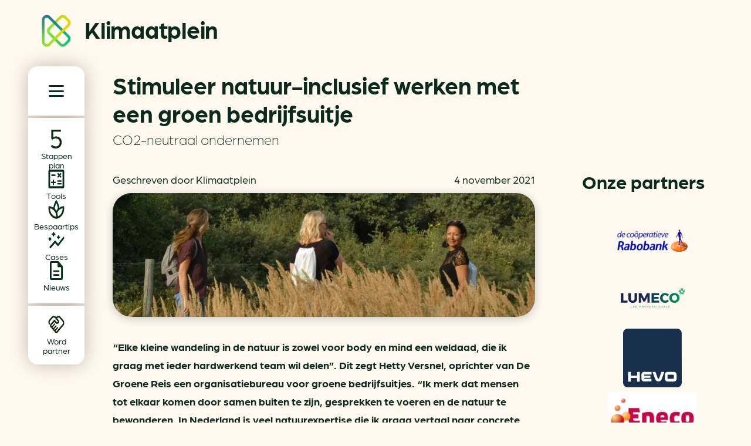

--- FILE ---
content_type: text/html; charset=UTF-8
request_url: https://klimaatplein.nl/stimuleer-natuur-inclusief-werken-met-een-groen-bedrijfsuitje/
body_size: 23043
content:

<!DOCTYPE html>
<html lang="nl-NL">

<head>
  <meta charset="UTF-8">
  <meta http-equiv="X-UA-Compatible" content="IE=edge,chrome=1">
  <meta name="viewport" content="width=device-width, initial-scale=1">

  <title>
    Stimuleer natuur-inclusief werken met een groen bedrijfsuitje - Klimaatplein  </title>

  <meta name="msapplication-TileColor" content="#fff9f0">
  <meta name="theme-color" content="#ffffff">
  <link rel="manifest" href="https://klimaatplein.nl/wp-content/themes/klimaatplein/site.webmanifest">
  <link rel="apple-touch-icon" sizes="180x180" href="https://klimaatplein.nl/wp-content/themes/klimaatplein/assets/img/favicon//apple-touch-icon.png">
  <link rel="icon" type="image/png" sizes="32x32" href="https://klimaatplein.nl/wp-content/themes/klimaatplein/assets/img/favicon//favicon-32x32.png">
  <link rel="icon" type="image/png" sizes="16x16" href="https://klimaatplein.nl/wp-content/themes/klimaatplein/assets/img/favicon//favicon-16x16.png">
  <link rel="mask-icon" href="https://klimaatplein.nl/wp-content/themes/klimaatplein/assets/img/favicon//safari-pinned-tab.svg" color="#00ba7c">

  <link rel="preconnect" href="https://use.typekit.net/" as="style">
  <link rel="stylesheet" href="https://use.typekit.net/zsl2dqo.css">

  <!-- Google tag (gtag.js) -->
  <script async src="https://www.googletagmanager.com/gtag/js?id=G-NV4GCGLF55"></script>
  <script>
  window.dataLayer = window.dataLayer || [];

  function gtag() {
    dataLayer.push(arguments);
  }
  gtag('js', new Date());

  gtag('config', 'G-NV4GCGLF55');
  </script>

  <!-- Google Tag Manager
  <script>
  (function(w, d, s, l, i) {
    w[l] = w[l] || [];
    w[l].push({
      'gtm.start': new Date().getTime(),
      event: 'gtm.js'
    });
    var f = d.getElementsByTagName(s)[0],
      j = d.createElement(s),
      dl = l != 'dataLayer' ? '&l=' + l : '';
    j.async = true;
    j.src =
      'https://www.googletagmanager.com/gtm.js?id=' + i + dl;
    f.parentNode.insertBefore(j, f);
  })(window, document, 'script', 'dataLayer', 'GTM-NGV5FC5');
  </script> -->
  <!-- End Google Tag Manager -->

  <meta name='robots' content='index, follow, max-image-preview:large, max-snippet:-1, max-video-preview:-1' />

	<!-- This site is optimized with the Yoast SEO plugin v26.6 - https://yoast.com/wordpress/plugins/seo/ -->
	<link rel="canonical" href="https://klimaatplein.nl/stimuleer-natuur-inclusief-werken-met-een-groen-bedrijfsuitje/" />
	<meta property="og:locale" content="nl_NL" />
	<meta property="og:type" content="article" />
	<meta property="og:title" content="Stimuleer natuur-inclusief werken met een groen bedrijfsuitje - Klimaatplein" />
	<meta property="og:description" content="“Elke kleine wandeling in de natuur is zowel voor body en mind een weldaad, die..." />
	<meta property="og:url" content="https://klimaatplein.nl/stimuleer-natuur-inclusief-werken-met-een-groen-bedrijfsuitje/" />
	<meta property="og:site_name" content="Klimaatplein" />
	<meta property="article:published_time" content="2021-11-04T04:33:00+00:00" />
	<meta property="og:image" content="https://klimaatplein.nl/wp-content/uploads/2021/11/cursus-duurzame-betrokkenheid-werknemers-klimaat.jpg" />
	<meta property="og:image:width" content="1293" />
	<meta property="og:image:height" content="379" />
	<meta property="og:image:type" content="image/jpeg" />
	<meta name="author" content="Klimaatplein" />
	<meta name="twitter:card" content="summary_large_image" />
	<meta name="twitter:label1" content="Geschreven door" />
	<meta name="twitter:data1" content="Klimaatplein" />
	<meta name="twitter:label2" content="Verwachte leestijd" />
	<meta name="twitter:data2" content="3 minuten" />
	<script type="application/ld+json" class="yoast-schema-graph">{"@context":"https://schema.org","@graph":[{"@type":"WebPage","@id":"https://klimaatplein.nl/stimuleer-natuur-inclusief-werken-met-een-groen-bedrijfsuitje/","url":"https://klimaatplein.nl/stimuleer-natuur-inclusief-werken-met-een-groen-bedrijfsuitje/","name":"Stimuleer natuur-inclusief werken met een groen bedrijfsuitje - Klimaatplein","isPartOf":{"@id":"https://klimaatplein.nl/#website"},"primaryImageOfPage":{"@id":"https://klimaatplein.nl/stimuleer-natuur-inclusief-werken-met-een-groen-bedrijfsuitje/#primaryimage"},"image":{"@id":"https://klimaatplein.nl/stimuleer-natuur-inclusief-werken-met-een-groen-bedrijfsuitje/#primaryimage"},"thumbnailUrl":"https://klimaatplein.nl/wp-content/uploads/2021/11/cursus-duurzame-betrokkenheid-werknemers-klimaat.jpg","datePublished":"2021-11-04T04:33:00+00:00","author":{"@id":"https://klimaatplein.nl/#/schema/person/9e313916429fc3d38a3f70cdbac6d64f"},"breadcrumb":{"@id":"https://klimaatplein.nl/stimuleer-natuur-inclusief-werken-met-een-groen-bedrijfsuitje/#breadcrumb"},"inLanguage":"nl-NL","potentialAction":[{"@type":"ReadAction","target":["https://klimaatplein.nl/stimuleer-natuur-inclusief-werken-met-een-groen-bedrijfsuitje/"]}]},{"@type":"ImageObject","inLanguage":"nl-NL","@id":"https://klimaatplein.nl/stimuleer-natuur-inclusief-werken-met-een-groen-bedrijfsuitje/#primaryimage","url":"https://klimaatplein.nl/wp-content/uploads/2021/11/cursus-duurzame-betrokkenheid-werknemers-klimaat.jpg","contentUrl":"https://klimaatplein.nl/wp-content/uploads/2021/11/cursus-duurzame-betrokkenheid-werknemers-klimaat.jpg","width":1293,"height":379},{"@type":"BreadcrumbList","@id":"https://klimaatplein.nl/stimuleer-natuur-inclusief-werken-met-een-groen-bedrijfsuitje/#breadcrumb","itemListElement":[{"@type":"ListItem","position":1,"name":"Home","item":"https://klimaatplein.nl/"},{"@type":"ListItem","position":2,"name":"Nieuws","item":"https://klimaatplein.nl/nieuws/"},{"@type":"ListItem","position":3,"name":"Stimuleer natuur-inclusief werken met een groen bedrijfsuitje"}]},{"@type":"WebSite","@id":"https://klimaatplein.nl/#website","url":"https://klimaatplein.nl/","name":"Klimaatplein","description":"Voor CO2-neutraal en energiebewust ondernemen","potentialAction":[{"@type":"SearchAction","target":{"@type":"EntryPoint","urlTemplate":"https://klimaatplein.nl/?s={search_term_string}"},"query-input":{"@type":"PropertyValueSpecification","valueRequired":true,"valueName":"search_term_string"}}],"inLanguage":"nl-NL"},{"@type":"Person","@id":"https://klimaatplein.nl/#/schema/person/9e313916429fc3d38a3f70cdbac6d64f","name":"Klimaatplein","image":{"@type":"ImageObject","inLanguage":"nl-NL","@id":"https://klimaatplein.nl/#/schema/person/image/","url":"https://secure.gravatar.com/avatar/e4d903eacc39a02b891916587d34cb8282a71cc605d76d9ced6e9c1fa4b0d594?s=96&d=mm&r=g","contentUrl":"https://secure.gravatar.com/avatar/e4d903eacc39a02b891916587d34cb8282a71cc605d76d9ced6e9c1fa4b0d594?s=96&d=mm&r=g","caption":"Klimaatplein"},"sameAs":["https://soulgood.nl"],"url":"https://klimaatplein.nl/author/admin_soulgood/"}]}</script>
	<!-- / Yoast SEO plugin. -->


<style type="text/css" id="soulgood-custom-style-variables">:root{--color-main-font:#0a2a1c;--color-green-400:#80e644;--color-green-500:#50af17;--color-green-700:#1c380c;--color-green-300:#aaee82;--color-green-100:#d5f7c1;--color-teal-100:#93ffdb;--color-teal-300:#27ffb7;--color-teal-400:#00ba7c;--color-teal-500:#007c53;--color-teal-700:#003e29;--color-blue-100:#84e9ff;--color-blue-300:#0ad2ff;--color-blue-400:#00748e;--color-blue-500:#004d5f;--color-blue-700:#00272f;--color-orange-100:#ffeebc;--color-orange-300:#ffdc79;--color-orange-400:#ffcb36;--color-orange-500:#ce9900;--color-orange-700:#3b2e09;--color-off-white:#fff9f0;--color-off-black:#0a2a1c;--color-orange-alt:#eb5c1f;}.has-main-font-color{color:var(--color-main-font);}.has-main-font-background-color{background-color:var(--color-main-font);}.has-green-400-color{color:var(--color-green-400);}.has-green-400-background-color{background-color:var(--color-green-400);}.has-green-500-color{color:var(--color-green-500);}.has-green-500-background-color{background-color:var(--color-green-500);}.has-green-700-color{color:var(--color-green-700);}.has-green-700-background-color{background-color:var(--color-green-700);}.has-green-300-color{color:var(--color-green-300);}.has-green-300-background-color{background-color:var(--color-green-300);}.has-green-100-color{color:var(--color-green-100);}.has-green-100-background-color{background-color:var(--color-green-100);}.has-teal-100-color{color:var(--color-teal-100);}.has-teal-100-background-color{background-color:var(--color-teal-100);}.has-teal-300-color{color:var(--color-teal-300);}.has-teal-300-background-color{background-color:var(--color-teal-300);}.has-teal-400-color{color:var(--color-teal-400);}.has-teal-400-background-color{background-color:var(--color-teal-400);}.has-teal-500-color{color:var(--color-teal-500);}.has-teal-500-background-color{background-color:var(--color-teal-500);}.has-teal-700-color{color:var(--color-teal-700);}.has-teal-700-background-color{background-color:var(--color-teal-700);}.has-blue-100-color{color:var(--color-blue-100);}.has-blue-100-background-color{background-color:var(--color-blue-100);}.has-blue-300-color{color:var(--color-blue-300);}.has-blue-300-background-color{background-color:var(--color-blue-300);}.has-blue-400-color{color:var(--color-blue-400);}.has-blue-400-background-color{background-color:var(--color-blue-400);}.has-blue-500-color{color:var(--color-blue-500);}.has-blue-500-background-color{background-color:var(--color-blue-500);}.has-blue-700-color{color:var(--color-blue-700);}.has-blue-700-background-color{background-color:var(--color-blue-700);}.has-orange-100-color{color:var(--color-orange-100);}.has-orange-100-background-color{background-color:var(--color-orange-100);}.has-orange-300-color{color:var(--color-orange-300);}.has-orange-300-background-color{background-color:var(--color-orange-300);}.has-orange-400-color{color:var(--color-orange-400);}.has-orange-400-background-color{background-color:var(--color-orange-400);}.has-orange-500-color{color:var(--color-orange-500);}.has-orange-500-background-color{background-color:var(--color-orange-500);}.has-orange-700-color{color:var(--color-orange-700);}.has-orange-700-background-color{background-color:var(--color-orange-700);}.has-off-white-color{color:var(--color-off-white);}.has-off-white-background-color{background-color:var(--color-off-white);}.has-off-black-color{color:var(--color-off-black);}.has-off-black-background-color{background-color:var(--color-off-black);}.has-orange-alt-color{color:var(--color-orange-alt);}.has-orange-alt-background-color{background-color:var(--color-orange-alt);}</style><link rel="alternate" title="oEmbed (JSON)" type="application/json+oembed" href="https://klimaatplein.nl/wp-json/oembed/1.0/embed?url=https%3A%2F%2Fklimaatplein.nl%2Fstimuleer-natuur-inclusief-werken-met-een-groen-bedrijfsuitje%2F" />
<link rel="alternate" title="oEmbed (XML)" type="text/xml+oembed" href="https://klimaatplein.nl/wp-json/oembed/1.0/embed?url=https%3A%2F%2Fklimaatplein.nl%2Fstimuleer-natuur-inclusief-werken-met-een-groen-bedrijfsuitje%2F&#038;format=xml" />
<style id='wp-img-auto-sizes-contain-inline-css' type='text/css'>
img:is([sizes=auto i],[sizes^="auto," i]){contain-intrinsic-size:3000px 1500px}
/*# sourceURL=wp-img-auto-sizes-contain-inline-css */
</style>
<link rel='stylesheet' id='single-post-css' href='https://klimaatplein.nl/wp-content/themes/klimaatplein/assets/dist/styles/pages/single-post.css?ver=1740477317' type='text/css' media='all' />
<link rel='stylesheet' id='cmplz-general-css' href='https://klimaatplein.nl/wp-content/plugins/complianz-gdpr-premium/assets/css/cookieblocker.min.css?ver=1767018371' type='text/css' media='all' />
<link rel='stylesheet' id='soul_main_styles-css' href='https://klimaatplein.nl/wp-content/themes/klimaatplein/assets/dist/styles/styles.entry.css?ver=1740477317' type='text/css' media='all' />
<script type="text/javascript" src="https://klimaatplein.nl/wp-content/themes/klimaatplein/assets/dist/scripts/main.js?ver=1740476716" id="main-js" defer></script>
<link rel="https://api.w.org/" href="https://klimaatplein.nl/wp-json/" /><link rel="alternate" title="JSON" type="application/json" href="https://klimaatplein.nl/wp-json/wp/v2/posts/18893" /><link rel="EditURI" type="application/rsd+xml" title="RSD" href="https://klimaatplein.nl/xmlrpc.php?rsd" />
<meta name="generator" content="WordPress 6.9" />
<link rel='shortlink' href='https://klimaatplein.nl/?p=18893' />
			<style>.cmplz-hidden {
					display: none !important;
				}</style>		<style type="text/css" id="wp-custom-css">
			.grecaptcha-badge {
	display: none !important;
}		</style>
		
</head>

<body class="wp-singular post-template-default single single-post postid-18893 single-format-standard wp-theme-klimaatplein stimuleer-natuur-inclusief-werken-met-een-groen-bedrijfsuitje">

  <!-- Google Tag Manager (noscript) -->
  <noscript><iframe src="https://www.googletagmanager.com/ns.html?id=GTM-NGV5FC5" ; height="0" width="0"
      style="display:none;visibility:hidden"></iframe></noscript>
  <!-- End Google Tag Manager (noscript) -->

  <div id="svg-definitions-wrapper">

  <div id="hidden-svg-definitions-wrapper" style="display:none;">

    <svg xmlns="http://www.w3.org/2000/svg" width="22.34" height="22.324" viewBox="0 0 22.34 22.324">
      <path id="phone-icon-svg"
        d="M126.46,223.628a16.468,16.468,0,0,1-7.4-1.826,25.227,25.227,0,0,1-6.607-4.75,24.836,24.836,0,0,1-4.761-6.607,16.509,16.509,0,0,1-1.825-7.392,1.723,1.723,0,0,1,1.749-1.749h4.18a1.756,1.756,0,0,1,1.164.393,1.939,1.939,0,0,1,.628,1.124l.806,3.492a2.589,2.589,0,0,1-.02,1.118,1.638,1.638,0,0,1-.511.816l-3.053,2.914a23.782,23.782,0,0,0,3.453,4.407,19,19,0,0,0,4.237,3.164l2.921-2.977a2.33,2.33,0,0,1,.948-.615,2.008,2.008,0,0,1,1.105-.028l3.2.743a2.084,2.084,0,0,1,1.131.673,1.847,1.847,0,0,1,.4,1.219v4.115a1.711,1.711,0,0,1-.5,1.261A1.69,1.69,0,0,1,126.46,223.628ZM109.63,209.047l2.4-2.33-.67-3.048h-3.093a8.612,8.612,0,0,0,.3,2.383A20.476,20.476,0,0,0,109.63,209.047Zm16.2,12.182V218.1l-2.822-.61-2.325,2.428a13.044,13.044,0,0,0,2.5.892A14.329,14.329,0,0,0,125.827,221.229ZM120.663,219.936ZM109.63,209.047Z"
        transform="translate(-105.869 -201.304)" fill="currentColor" />
    </svg>

    <svg xmlns="http://www.w3.org/2000/svg" width="21.713" height="18.686" viewBox="0 0 21.713 18.686">
      <path id="email-icon-svg"
        d="M107,280.5V264.142a1.082,1.082,0,0,1,.53-.968,1.2,1.2,0,0,1,1.129-.108l19.331,8.147a1.207,1.207,0,0,1,0,2.212l-19.331,8.13a1.164,1.164,0,0,1-1.129-.092A1.082,1.082,0,0,1,107,280.5Zm2.18-1.585,15.769-6.592-15.769-6.682v4.645l7.411,2.037-7.411,1.977Zm0-6.592v0Z"
        transform="translate(-106.999 -262.973)" fill="currentColor" />
    </svg>

    <svg xmlns="http://www.w3.org/2000/svg" width="13.317" height="26.708" viewBox="0 0 13.317 26.708">
      <svg xmlns="http://www.w3.org/2000/svg" width="13.317" height="26.708" viewBox="0 0 13.317 26.708"
        stye="color:black;">
        <g id="unfold-icon-top-element" data-name="Group 1080" transform="translate(9119.927 -11947.146)">
          <path class="unfold-icon__top-element"
            d="M302.7,228.469a1.508,1.508,0,0,1,0-2.135l5.175-5.175a1.378,1.378,0,0,1,.491-.358,1.441,1.441,0,0,1,.55-.107,1.462,1.462,0,0,1,.542.107,1.358,1.358,0,0,1,.5.358l5.175,5.154A1.517,1.517,0,1,1,313,228.469l-4.08-4.059-4.059,4.059a1.534,1.534,0,0,1-2.157,0Z"
            transform="translate(-9422.187 11726.451)" fill="currentColor" />
        </g>

        <g id="unfold-icon-bottom-element" data-name="Group 1080" transform="translate(9119.927 -11947.146)">
          <path class="unfold-icon__bottom-element" data-name="unfold_more_FILL0_wght600_GRAD0_opsz48"
            d="M308.919,247.4a1.458,1.458,0,0,1-1.041-.443l-5.175-5.175a1.455,1.455,0,0,1-.443-1.068,1.526,1.526,0,0,1,.443-1.089,1.508,1.508,0,0,1,2.135,0l4.08,4.08,4.059-4.08a1.534,1.534,0,0,1,2.157,0,1.526,1.526,0,0,1,.443,1.089,1.455,1.455,0,0,1-.443,1.068l-5.175,5.175a1.5,1.5,0,0,1-.491.336A1.441,1.441,0,0,1,308.919,247.4Z"
            transform="translate(-9422.187 11726.451)" fill="currentColor" />
        </g>
      </svg>
    </svg>

    <svg xmlns="http://www.w3.org/2000/svg" width="24.203" height="45.189" viewBox="0 0 24.203 45.189">
      <path id="facebook-icon"
        d="M45.507,25.419l1.255-8.178H38.915V11.934c0-2.237,1.1-4.418,4.611-4.418h3.567V.553A43.5,43.5,0,0,0,40.76,0C34.3,0,30.073,3.917,30.073,11.008v6.233H22.89v8.178h7.183v19.77h8.841V25.419Z"
        transform="translate(-22.89)" fill="currentColor" />
    </svg>

    <svg xmlns="http://www.w3.org/2000/svg" width="39.541" height="39.54" viewBox="0 0 39.541 39.54">
      <path id="linkedin-icon"
        d="M8.851,39.55H.653v-26.4h8.2Zm-4.1-30A4.77,4.77,0,1,1,9.5,4.758,4.788,4.788,0,0,1,4.748,9.55Zm34.784,30h-8.18V26.7c0-3.063-.062-6.99-4.262-6.99-4.262,0-4.915,3.327-4.915,6.77V39.55H13.986v-26.4h7.862v3.6h.115a8.614,8.614,0,0,1,7.756-4.263c8.3,0,9.822,5.463,9.822,12.559v14.5Z"
        transform="translate(0 -0.01)" fill="currentColor" />
    </svg>

    <svg xmlns="http://www.w3.org/2000/svg" width="45.189" height="36.702" viewBox="0 0 512 512">
      <path id="twitter-icon"
        d="M389.2 48h70.6L305.6 224.2 487 464H345L233.7 318.6 106.5 464H35.8L200.7 275.5 26.8 48H172.4L272.9 180.9 389.2 48zM364.4 421.8h39.1L151.1 88h-42L364.4 421.8z"
        transform="translate(0 -48.082)" fill="currentColor" />
    </svg>

  </div>

  <svg width="0" height="0" style="position:absolute;top:0;left:0;">
    <clipPath id="hero-section-main-clip-path" clipPathUnits="objectBoundingBox">
      <path d="M1,0H0.5202109l-0.184791,0.184791c-0.078338,0.078338-0.078338,0.2058981,0,0.2842361l0.2800647,0.2801481
  L0.817545,0.9512356C0.8678515,1.0015421,0.9352606,1.0075489,1,0.9932829V0z">
      </path>
    </clipPath>
    <clipPath id="hero-section-normal-clip-path" clipPathUnits="objectBoundingBox">
      <path d="M-1.6881726,0H1L0.7394199,0.2589954L0.2761974,0.7225318c0,0-0.0006523,0.2371576-0.0009077,0.2368776
  c0.0038125,0.0345891,0.0401741,0.0406172,0.0401741,0.0406172l-2.0036364,0.0000153V0z" />
    </clipPath>
  </svg>

</div><header class="header">
  <a href="/" class="header__logo">
    <img width="96" height="104" class="header__logo-image"
      src="https://klimaatplein.nl/wp-content/themes/klimaatplein/assets/img/kp-icon.png"
      alt="klimaatplein logo">
    <span class="header__logo-text">Klimaatplein</span>
  </a>

  <div class="header__shadow-wrapper">
    <div role="navigation" class="header__full-nav full-nav">
      <div class="full-nav__trigger-wrapper">
        <div id="full-nav-trigger" class="full-nav__trigger">
          <span class="full-nav__trigger-line"></span>
          <span class="full-nav__trigger-line"></span>
          <span class="full-nav__trigger-line"></span>
        </div>
      </div>
    </div>

    <nav role="navigation" class="header__quick-nav quick-nav">
      <ul><li id="menu-item-21301" class="icon-nav-item--stappenplan menu-item menu-item-type-custom menu-item-object-custom menu-item-21301"><a href="/5-stappenplan-naar-co2-neutraal-ondernemen/"><span>Stappen plan</span><svg xmlns="http://www.w3.org/2000/svg" viewBox="0 0 21.81 32.47">
  <defs>
    <linearGradient id="stappenplan-icon-gradient" x1=".73" x2=".26" y2="1" gradientUnits="objectBoundingBox">
      <stop offset="0" stop-color="#e95d2e" />
      <stop offset=".32" stop-color="#fecb4f" />
      <stop offset=".7" stop-color="#83e659" />
      <stop offset="1" stop-color="#18ba80" />
    </linearGradient>
  </defs>
  <path fill="url(#stappenplan-icon-gradient)"
    d="M1853.968,29.21l1.628-2.96a13.678,13.678,0,0,0,8.191,2.812c4.934,0,7.993-3.306,7.993-7.154,0-4.342-3.651-6.957-8.338-6.957a11.974,11.974,0,0,0-6.809,2.22l-1.776-1.431V0H1874V3.4h-15.345v9.72a11.625,11.625,0,0,1,5.773-1.431c6.414,0,11.348,3.9,11.348,10.115,0,6.118-4.786,10.657-11.94,10.657a14.947,14.947,0,0,1-9.868-3.257"
    transform="translate(-1853.97)" />
  <path fill="currentColor"
    d="M1853.968,29.21l1.628-2.96a13.678,13.678,0,0,0,8.191,2.812c4.934,0,7.993-3.306,7.993-7.154,0-4.342-3.651-6.957-8.338-6.957a11.974,11.974,0,0,0-6.809,2.22l-1.776-1.431V0H1874V3.4h-15.345v9.72a11.625,11.625,0,0,1,5.773-1.431c6.414,0,11.348,3.9,11.348,10.115,0,6.118-4.786,10.657-11.94,10.657a14.947,14.947,0,0,1-9.868-3.257"
    transform="translate(-1853.97)" />
</svg></a></li>
<li id="menu-item-21299" class="icon-nav-item--tools menu-item menu-item-type-custom menu-item-object-custom menu-item-21299"><a href="/handige-tools/"><span>Tools</span><svg xmlns="http://www.w3.org/2000/svg" viewBox="0 0 30.31 30.31">
  <defs>
    <linearGradient id="tools-icon-gradient" x1="1.22" x2="0" y1="-.3" y2="1" gradientUnits="objectBoundingBox">
      <stop offset="0" stop-color="#044d5e" />
      <stop offset="1" stop-color="#09748c" />
    </linearGradient>
  </defs>
  <path fill="url(#tools-icon-gradient)"
    d="M1109.08,38.677v2.55a1.02,1.02,0,0,0,1.729.725.969.969,0,0,0,.295-.725v-2.55h2.55a.991.991,0,0,0,.714-.288,1.015,1.015,0,0,0-.714-1.736h-2.55V34.1a.971.971,0,0,0-.3-.714.994.994,0,0,0-.729-.3.942.942,0,0,0-.713.3,1,1,0,0,0-.283.714v2.55h-2.55a.961.961,0,0,0-.725.3,1.014,1.014,0,0,0-.287.729.96.96,0,0,0,.287.713.989.989,0,0,0,.725.283Zm9.509,2.145h6.153a.933.933,0,0,0,.685-.288.99.99,0,0,0,.287-.729.939.939,0,0,0-.972-.967h-6.193a.941.941,0,0,0-.972.978.983.983,0,0,0,1.012,1.005m0-4.331h6.112a.991.991,0,0,0,.714-.288,1.015,1.015,0,0,0-.714-1.736h-6.112a.961.961,0,0,0-.725.3,1.015,1.015,0,0,0-.287.729.96.96,0,0,0,.287.712.989.989,0,0,0,.725.283m2.955-8.861,1.74,1.741a.907.907,0,0,0,.707.324,1.044,1.044,0,0,0,.75-.324.976.976,0,0,0,.3-.714,1.074,1.074,0,0,0-.3-.743L1123,26.173l1.741-1.74a.937.937,0,0,0,.3-.707,1.029,1.029,0,0,0-1.052-1.052.937.937,0,0,0-.707.3l-1.74,1.741-1.74-1.741a1.015,1.015,0,0,0-.733-.3.987.987,0,0,0-.724.3,1.043,1.043,0,0,0-.324.751.906.906,0,0,0,.324.707l1.74,1.74-1.74,1.741a.994.994,0,0,0-.324.74.923.923,0,0,0,.324.717.906.906,0,0,0,.706.324,1.045,1.045,0,0,0,.751-.324l1.74-1.741m-14.407-.537h5.91a.992.992,0,0,0,.714-.288.97.97,0,0,0,.3-.729.955.955,0,0,0-.3-.724,1,1,0,0,0-.714-.283h-5.91a1.012,1.012,0,1,0,0,2.024m-3.39,20.2a3.228,3.228,0,0,1-3.207-3.207V20.216a3.119,3.119,0,0,1,.945-2.277,3.075,3.075,0,0,1,2.261-.952h23.875a3.251,3.251,0,0,1,3.23,3.23V44.091a3.074,3.074,0,0,1-.952,2.261,3.118,3.118,0,0,1-2.277.945Zm0-3.207h23.875V20.216h-23.875Zm0-23.876v0Z"
    transform="translate(-1100.54 -16.99)" />
  <path fill="currentColor"
    d="M1109.08,38.677v2.55a1.02,1.02,0,0,0,1.729.725.969.969,0,0,0,.295-.725v-2.55h2.55a.991.991,0,0,0,.714-.288,1.015,1.015,0,0,0-.714-1.736h-2.55V34.1a.971.971,0,0,0-.3-.714.994.994,0,0,0-.729-.3.942.942,0,0,0-.713.3,1,1,0,0,0-.283.714v2.55h-2.55a.961.961,0,0,0-.725.3,1.014,1.014,0,0,0-.287.729.96.96,0,0,0,.287.713.989.989,0,0,0,.725.283Zm9.509,2.145h6.153a.933.933,0,0,0,.685-.288.99.99,0,0,0,.287-.729.939.939,0,0,0-.972-.967h-6.193a.941.941,0,0,0-.972.978.983.983,0,0,0,1.012,1.005m0-4.331h6.112a.991.991,0,0,0,.714-.288,1.015,1.015,0,0,0-.714-1.736h-6.112a.961.961,0,0,0-.725.3,1.015,1.015,0,0,0-.287.729.96.96,0,0,0,.287.712.989.989,0,0,0,.725.283m2.955-8.861,1.74,1.741a.907.907,0,0,0,.707.324,1.044,1.044,0,0,0,.75-.324.976.976,0,0,0,.3-.714,1.074,1.074,0,0,0-.3-.743L1123,26.173l1.741-1.74a.937.937,0,0,0,.3-.707,1.029,1.029,0,0,0-1.052-1.052.937.937,0,0,0-.707.3l-1.74,1.741-1.74-1.741a1.015,1.015,0,0,0-.733-.3.987.987,0,0,0-.724.3,1.043,1.043,0,0,0-.324.751.906.906,0,0,0,.324.707l1.74,1.74-1.74,1.741a.994.994,0,0,0-.324.74.923.923,0,0,0,.324.717.906.906,0,0,0,.706.324,1.045,1.045,0,0,0,.751-.324l1.74-1.741m-14.407-.537h5.91a.992.992,0,0,0,.714-.288.97.97,0,0,0,.3-.729.955.955,0,0,0-.3-.724,1,1,0,0,0-.714-.283h-5.91a1.012,1.012,0,1,0,0,2.024m-3.39,20.2a3.228,3.228,0,0,1-3.207-3.207V20.216a3.119,3.119,0,0,1,.945-2.277,3.075,3.075,0,0,1,2.261-.952h23.875a3.251,3.251,0,0,1,3.23,3.23V44.091a3.074,3.074,0,0,1-.952,2.261,3.118,3.118,0,0,1-2.277.945Zm0-3.207h23.875V20.216h-23.875Zm0-23.876v0Z"
    transform="translate(-1100.54 -16.99)" />
</svg></a></li>
<li id="menu-item-21298" class="icon-nav-item--quick-wins menu-item menu-item-type-custom menu-item-object-custom menu-item-21298"><a href="/quick-wins/"><span>Bespaartips</span><svg xmlns="http://www.w3.org/2000/svg" viewBox="0 0 33.55 32.94">
  <defs>
    <linearGradient id="quick-wins-icon-gradient" x2="1" y1="1" gradientUnits="objectBoundingBox">
      <stop offset="0" stop-color="#fecb3b" />
      <stop offset=".26" stop-color="#fecb4f" />
      <stop offset=".68" stop-color="#37ffbb" />
      <stop offset="1" stop-color="#1fd2fc" />
    </linearGradient>
  </defs>
  <path fill="url(#quick-wins-icon-gradient)"
    d="M15.424,40.008a19.042,19.042,0,0,1-5.768-2.049,17.487,17.487,0,0,1-4.94-4.017,19.348,19.348,0,0,1-3.432-5.98A22.953,22.953,0,0,1,0,19.988V19.24a1.362,1.362,0,0,1,.4-.961,1.253,1.253,0,0,1,.938-.424h.748a13.767,13.767,0,0,1,4.334.784,18.267,18.267,0,0,1,4.142,1.942A25.256,25.256,0,0,1,12.32,14,32.778,32.778,0,0,1,15.591,7.83a1.352,1.352,0,0,1,2.321,0A33.254,33.254,0,0,1,21.2,14a24.991,24.991,0,0,1,1.768,6.584,22.7,22.7,0,0,1,4.2-1.925,13.6,13.6,0,0,1,4.46-.8h.611a1.278,1.278,0,0,1,.915.39,1.224,1.224,0,0,1,.4.9v.634a23.632,23.632,0,0,1-1.272,8.088,19.268,19.268,0,0,1-3.421,6.015,17.454,17.454,0,0,1-4.929,4.029,19.354,19.354,0,0,1-5.78,2.072,6.271,6.271,0,0,1-1.362.127A7.61,7.61,0,0,1,15.424,40.008ZM16.836,36.9q-.514-7.237-4.358-10.974a17.653,17.653,0,0,0-9.254-4.755h.023q.572,7.365,4.483,11.151A16.377,16.377,0,0,0,16.836,36.9q.018.041-.02.02c-.025-.013-.018-.02.02-.02M13.6,22.44a12.261,12.261,0,0,1,1.734,1.818A17.381,17.381,0,0,1,16.746,26.3a13.68,13.68,0,0,1,1.433-2.027A19.966,19.966,0,0,1,19.93,22.44a13.048,13.048,0,0,0-.818-5.117,53.716,53.716,0,0,0-2.371-5.4q-.041-.063,0-.012t0,.012A45.984,45.984,0,0,0,14.4,17.254a13.509,13.509,0,0,0-.8,5.186m4.96,7.019q.486,1.538.884,3.062a23.321,23.321,0,0,1,.6,3.508,18.076,18.076,0,0,0,3.479-1.807,13.327,13.327,0,0,0,3.14-2.924,16.671,16.671,0,0,0,2.379-4.276,20.048,20.048,0,0,0,1.218-5.85q.023-.035.011.023c-.007.039-.011.031-.011-.023A17.317,17.317,0,0,0,23.2,24.044a14.123,14.123,0,0,0-4.645,5.414"
    transform="translate(0 -7.17)" />
  <path fill="currentColor"
    d="M15.424,40.008a19.042,19.042,0,0,1-5.768-2.049,17.487,17.487,0,0,1-4.94-4.017,19.348,19.348,0,0,1-3.432-5.98A22.953,22.953,0,0,1,0,19.988V19.24a1.362,1.362,0,0,1,.4-.961,1.253,1.253,0,0,1,.938-.424h.748a13.767,13.767,0,0,1,4.334.784,18.267,18.267,0,0,1,4.142,1.942A25.256,25.256,0,0,1,12.32,14,32.778,32.778,0,0,1,15.591,7.83a1.352,1.352,0,0,1,2.321,0A33.254,33.254,0,0,1,21.2,14a24.991,24.991,0,0,1,1.768,6.584,22.7,22.7,0,0,1,4.2-1.925,13.6,13.6,0,0,1,4.46-.8h.611a1.278,1.278,0,0,1,.915.39,1.224,1.224,0,0,1,.4.9v.634a23.632,23.632,0,0,1-1.272,8.088,19.268,19.268,0,0,1-3.421,6.015,17.454,17.454,0,0,1-4.929,4.029,19.354,19.354,0,0,1-5.78,2.072,6.271,6.271,0,0,1-1.362.127A7.61,7.61,0,0,1,15.424,40.008ZM16.836,36.9q-.514-7.237-4.358-10.974a17.653,17.653,0,0,0-9.254-4.755h.023q.572,7.365,4.483,11.151A16.377,16.377,0,0,0,16.836,36.9q.018.041-.02.02c-.025-.013-.018-.02.02-.02M13.6,22.44a12.261,12.261,0,0,1,1.734,1.818A17.381,17.381,0,0,1,16.746,26.3a13.68,13.68,0,0,1,1.433-2.027A19.966,19.966,0,0,1,19.93,22.44a13.048,13.048,0,0,0-.818-5.117,53.716,53.716,0,0,0-2.371-5.4q-.041-.063,0-.012t0,.012A45.984,45.984,0,0,0,14.4,17.254a13.509,13.509,0,0,0-.8,5.186m4.96,7.019q.486,1.538.884,3.062a23.321,23.321,0,0,1,.6,3.508,18.076,18.076,0,0,0,3.479-1.807,13.327,13.327,0,0,0,3.14-2.924,16.671,16.671,0,0,0,2.379-4.276,20.048,20.048,0,0,0,1.218-5.85q.023-.035.011.023c-.007.039-.011.031-.011-.023A17.317,17.317,0,0,0,23.2,24.044a14.123,14.123,0,0,0-4.645,5.414"
    transform="translate(0 -7.17)" />
</svg></a></li>
<li id="menu-item-21300" class="icon-nav-item--cases menu-item menu-item-type-taxonomy menu-item-object-category menu-item-21300"><a href="https://klimaatplein.nl/categorie/business-cases/"><span>Cases</span><svg xmlns="http://www.w3.org/2000/svg" viewBox="0 0 34.98 30.06">
  <defs>
    <linearGradient id="cases-icon-gradient" x2=".94" y1="1" y2="-.07" gradientUnits="objectBoundingBox">
      <stop offset="0" stop-color="#09748c" />
      <stop offset="1" stop-color="#18ba7c" />
    </linearGradient>
  </defs>
  <path fill="url(#cases-icon-gradient)"
    d="M723.588,47.491a1.673,1.673,0,0,1,.011-2.412l10.363-10.363a1.623,1.623,0,0,1,.529-.363,1.541,1.541,0,0,1,.589-.115,1.587,1.587,0,0,1,.6.115,1.6,1.6,0,0,1,.535.363l5.329,5.347,10.979-12.269a1.587,1.587,0,0,1,1.116-.553,1.4,1.4,0,0,1,1.151.421,1.47,1.47,0,0,1,.475,1.085,1.65,1.65,0,0,1-.407,1.129l-12.144,13.7a1.711,1.711,0,0,1-.539.407,1.376,1.376,0,0,1-.585.135,1.706,1.706,0,0,1-.651-.084,1.429,1.429,0,0,1-.577-.355l-5.271-5.271L726.01,47.49a1.64,1.64,0,0,1-1.205.5,1.682,1.682,0,0,1-1.217-.495m.143-12.856a.764.764,0,0,1-.417-.129.875.875,0,0,1-.318-.373l-.694-1.515-1.515-.694a.877.877,0,0,1-.383-.325.808.808,0,0,1-.118-.426.906.906,0,0,1,.117-.443.767.767,0,0,1,.384-.329l1.515-.694L723,28.216a.888.888,0,0,1,.318-.373.791.791,0,0,1,.435-.129.8.8,0,0,1,.417.129,1,1,0,0,1,.352.373l.694,1.492,1.515.694a.809.809,0,0,1,.438.774.756.756,0,0,1-.438.748l-1.515.694-.694,1.515a1.008,1.008,0,0,1-.357.373.835.835,0,0,1-.431.129m18.73-3.376a.834.834,0,0,1-.444-.129.855.855,0,0,1-.325-.373L741,29.266l-1.492-.694a.861.861,0,0,1-.373-.33A.847.847,0,0,1,739,27.8a.777.777,0,0,1,.128-.432.885.885,0,0,1,.373-.314L741,26.356l.694-1.515a.859.859,0,0,1,.33-.373.846.846,0,0,1,.446-.129.777.777,0,0,1,.432.129.884.884,0,0,1,.314.373l.694,1.515,1.515.694a.889.889,0,0,1,.373.318.791.791,0,0,1,.128.435.834.834,0,0,1-.128.444.857.857,0,0,1-.373.325l-1.515.694-.694,1.492a.887.887,0,0,1-.318.373.791.791,0,0,1-.435.129M731.6,26.224a.883.883,0,0,1-.442-.115.718.718,0,0,1-.308-.363l-.921-2.011-1.965-.9a.7.7,0,0,1-.375-.327,1,1,0,0,1-.1-.446.928.928,0,0,1,.1-.434.714.714,0,0,1,.375-.315l1.972-.914.914-1.972a.775.775,0,0,1,.315-.386.856.856,0,0,1,.435-.115.918.918,0,0,1,.446.115.756.756,0,0,1,.327.386l.914,1.972,1.972.914a.719.719,0,0,1,.363.308.883.883,0,0,1,.115.442.947.947,0,0,1-.115.453.7.7,0,0,1-.363.319l-1.972.891-.914,2.018a.7.7,0,0,1-.319.363.948.948,0,0,1-.454.115"
    transform="translate(-720.28 -17.93)" />
  <path fill="currentColor"
    d="M723.588,47.491a1.673,1.673,0,0,1,.011-2.412l10.363-10.363a1.623,1.623,0,0,1,.529-.363,1.541,1.541,0,0,1,.589-.115,1.587,1.587,0,0,1,.6.115,1.6,1.6,0,0,1,.535.363l5.329,5.347,10.979-12.269a1.587,1.587,0,0,1,1.116-.553,1.4,1.4,0,0,1,1.151.421,1.47,1.47,0,0,1,.475,1.085,1.65,1.65,0,0,1-.407,1.129l-12.144,13.7a1.711,1.711,0,0,1-.539.407,1.376,1.376,0,0,1-.585.135,1.706,1.706,0,0,1-.651-.084,1.429,1.429,0,0,1-.577-.355l-5.271-5.271L726.01,47.49a1.64,1.64,0,0,1-1.205.5,1.682,1.682,0,0,1-1.217-.495m.143-12.856a.764.764,0,0,1-.417-.129.875.875,0,0,1-.318-.373l-.694-1.515-1.515-.694a.877.877,0,0,1-.383-.325.808.808,0,0,1-.118-.426.906.906,0,0,1,.117-.443.767.767,0,0,1,.384-.329l1.515-.694L723,28.216a.888.888,0,0,1,.318-.373.791.791,0,0,1,.435-.129.8.8,0,0,1,.417.129,1,1,0,0,1,.352.373l.694,1.492,1.515.694a.809.809,0,0,1,.438.774.756.756,0,0,1-.438.748l-1.515.694-.694,1.515a1.008,1.008,0,0,1-.357.373.835.835,0,0,1-.431.129m18.73-3.376a.834.834,0,0,1-.444-.129.855.855,0,0,1-.325-.373L741,29.266l-1.492-.694a.861.861,0,0,1-.373-.33A.847.847,0,0,1,739,27.8a.777.777,0,0,1,.128-.432.885.885,0,0,1,.373-.314L741,26.356l.694-1.515a.859.859,0,0,1,.33-.373.846.846,0,0,1,.446-.129.777.777,0,0,1,.432.129.884.884,0,0,1,.314.373l.694,1.515,1.515.694a.889.889,0,0,1,.373.318.791.791,0,0,1,.128.435.834.834,0,0,1-.128.444.857.857,0,0,1-.373.325l-1.515.694-.694,1.492a.887.887,0,0,1-.318.373.791.791,0,0,1-.435.129M731.6,26.224a.883.883,0,0,1-.442-.115.718.718,0,0,1-.308-.363l-.921-2.011-1.965-.9a.7.7,0,0,1-.375-.327,1,1,0,0,1-.1-.446.928.928,0,0,1,.1-.434.714.714,0,0,1,.375-.315l1.972-.914.914-1.972a.775.775,0,0,1,.315-.386.856.856,0,0,1,.435-.115.918.918,0,0,1,.446.115.756.756,0,0,1,.327.386l.914,1.972,1.972.914a.719.719,0,0,1,.363.308.883.883,0,0,1,.115.442.947.947,0,0,1-.115.453.7.7,0,0,1-.363.319l-1.972.891-.914,2.018a.7.7,0,0,1-.319.363.948.948,0,0,1-.454.115"
    transform="translate(-720.28 -17.93)" />
</svg></a></li>
<li id="menu-item-21297" class="icon-nav-item--news menu-item menu-item-type-post_type menu-item-object-page current_page_parent menu-item-21297"><a href="https://klimaatplein.nl/nieuws/"><span>Nieuws</span><svg xmlns="http://www.w3.org/2000/svg" viewBox="0 0 27.07 33.55">
  <defs>
    <linearGradient id="news-icon-gradient" x2="1" y2="1" gradientUnits="objectBoundingBox">
      <stop offset="0" stop-color="#83e659" />
      <stop offset="1" stop-color="#18ba80" />
    </linearGradient>
  </defs>
  <path fill="url(#news-icon-gradient)"
    d="M395.364,31.034h10.354a1.272,1.272,0,0,0,.947-.39,1.326,1.326,0,0,0,.382-.966,1.277,1.277,0,0,0-.382-.945,1.291,1.291,0,0,0-.947-.379H395.341a1.308,1.308,0,0,0-1.329,1.334,1.33,1.33,0,0,0,1.352,1.347m0-6.881h10.354a1.272,1.272,0,0,0,.947-.39,1.326,1.326,0,0,0,.382-.966,1.277,1.277,0,0,0-.382-.945,1.292,1.292,0,0,0-.947-.379H395.341a1.308,1.308,0,0,0-1.329,1.334,1.329,1.329,0,0,0,1.352,1.346m-5.153,14.289A3.228,3.228,0,0,1,387,35.235V8.122a3.119,3.119,0,0,1,.945-2.277,3.075,3.075,0,0,1,2.261-.952h13.3a3.07,3.07,0,0,1,1.27.271,3.463,3.463,0,0,1,1.042.709l7.27,7.27a3.463,3.463,0,0,1,.709,1.042,3.07,3.07,0,0,1,.271,1.27v19.78a3.075,3.075,0,0,1-.952,2.261,3.119,3.119,0,0,1-2.277.945H390.211M403.2,14.047V8.122H390.211V35.235h20.637V15.651H404.8a1.583,1.583,0,0,1-1.6-1.6M390.211,8.122v0Z"
    transform="translate(-387 -4.9)" />
  <path fill="currentColor"
    d="M395.364,31.034h10.354a1.272,1.272,0,0,0,.947-.39,1.326,1.326,0,0,0,.382-.966,1.277,1.277,0,0,0-.382-.945,1.291,1.291,0,0,0-.947-.379H395.341a1.308,1.308,0,0,0-1.329,1.334,1.33,1.33,0,0,0,1.352,1.347m0-6.881h10.354a1.272,1.272,0,0,0,.947-.39,1.326,1.326,0,0,0,.382-.966,1.277,1.277,0,0,0-.382-.945,1.292,1.292,0,0,0-.947-.379H395.341a1.308,1.308,0,0,0-1.329,1.334,1.329,1.329,0,0,0,1.352,1.346m-5.153,14.289A3.228,3.228,0,0,1,387,35.235V8.122a3.119,3.119,0,0,1,.945-2.277,3.075,3.075,0,0,1,2.261-.952h13.3a3.07,3.07,0,0,1,1.27.271,3.463,3.463,0,0,1,1.042.709l7.27,7.27a3.463,3.463,0,0,1,.709,1.042,3.07,3.07,0,0,1,.271,1.27v19.78a3.075,3.075,0,0,1-.952,2.261,3.119,3.119,0,0,1-2.277.945H390.211M403.2,14.047V8.122H390.211V35.235h20.637V15.651H404.8a1.583,1.583,0,0,1-1.6-1.6M390.211,8.122v0Z"
    transform="translate(-387 -4.9)" />
</svg></a></li>
</ul>    </nav>

    <div class="header__partner partner-nav icon-nav-item--partner">
      <a href="/word-partner">
        <span>
          Word partner        </span>
        <svg xmlns="http://www.w3.org/2000/svg" viewBox="0 0 36.68 33.4">
  <defs>
    <linearGradient id="partner-icon-gradient" x1=".82" x2=".12" y2=".95" gradientUnits="objectBoundingBox">
      <stop offset="0" stop-color="#fecb4f" />
      <stop offset="1" stop-color="#e95d2e" />
    </linearGradient>
  </defs>
  <path fill="url(#partner-icon-gradient)"
    d="M1462.456,35.911a1.449,1.449,0,0,0,.458-.09,1.145,1.145,0,0,0,.448-.275l13.55-13.59a4,4,0,0,0,.88-1.333,4.128,4.128,0,0,0,.309-1.567,4.34,4.34,0,0,0-.309-1.588,4.149,4.149,0,0,0-.88-1.385l-6.646-6.646A3.6,3.6,0,0,0,1469,8.649a4.13,4.13,0,0,0-2.87-.011,3.361,3.361,0,0,0-1.209.732l-.568.591,3.141,3.159a7.753,7.753,0,0,1,1.057,1.51,3.883,3.883,0,0,1,.462,1.881,4.17,4.17,0,0,1-1.356,3.054,4.305,4.305,0,0,1-3.1,1.334,4.547,4.547,0,0,1-1.9-.349,4.8,4.8,0,0,1-1.405-1l-2.922-2.916-6.915,6.915a.976.976,0,0,0-.283.415,1.5,1.5,0,0,0-.081.491,1.138,1.138,0,0,0,1.178,1.177,1.051,1.051,0,0,0,.49-.121,1.593,1.593,0,0,0,.4-.283l5.357-5.357,1.7,1.7-5.316,5.315a1.128,1.128,0,0,0-.285.463,1.647,1.647,0,0,0-.081.493,1.159,1.159,0,0,0,.341.844,1.118,1.118,0,0,0,.827.347,1.192,1.192,0,0,0,.477-.1,1.59,1.59,0,0,0,.42-.265l5.31-5.333,1.7,1.7-5.338,5.315a1.653,1.653,0,0,0-.254.423,1.28,1.28,0,0,0-.113.509,1.226,1.226,0,0,0,1.211,1.214,1.149,1.149,0,0,0,.461-.092,1.263,1.263,0,0,0,.393-.272l5.357-5.38,1.7,1.7-5.357,5.357a1.4,1.4,0,0,0-.272.461,1.374,1.374,0,0,0-.092.453,1.162,1.162,0,0,0,.324.884,1.218,1.218,0,0,0,.875.308m.018,2.955a3.873,3.873,0,0,1-2.608-1,4.345,4.345,0,0,1-1.449-2.534,4.048,4.048,0,0,1-2.273-1.174,4.153,4.153,0,0,1-1.168-2.261,4.119,4.119,0,0,1-2.207-1.188,4.259,4.259,0,0,1-1.17-2.207,4.391,4.391,0,0,1-2.527-1.432,3.9,3.9,0,0,1-1.006-2.669,4.11,4.11,0,0,1,.318-1.56,4.422,4.422,0,0,1,.872-1.373l9.067-9.067,4.8,4.773a2.741,2.741,0,0,0,.709.517,1.749,1.749,0,0,0,.794.194,1.329,1.329,0,0,0,.962-.466,1.4,1.4,0,0,0,.449-.975,1.3,1.3,0,0,0-.165-.563,2.852,2.852,0,0,0-.465-.65l-5.836-5.836a3.163,3.163,0,0,0-1.247-.753,4.716,4.716,0,0,0-1.519-.252,4.281,4.281,0,0,0-1.475.252,3.033,3.033,0,0,0-1.17.749l-5.926,5.884a3.038,3.038,0,0,0-.709,1.171,5.229,5.229,0,0,0-.229,1.508,2.947,2.947,0,0,0,.338,1.344,7.65,7.65,0,0,0,.75,1.184l-2.107,2.107a6.045,6.045,0,0,1-1.35-2.077,7.107,7.107,0,0,1-.563-2.619,6.9,6.9,0,0,1,.431-2.591,5.95,5.95,0,0,1,1.373-2.112l5.861-5.884a5.789,5.789,0,0,1,2.224-1.384,7.822,7.822,0,0,1,2.585-.448,7.624,7.624,0,0,1,2.607.448,6.046,6.046,0,0,1,2.167,1.338l.591.568.568-.568a6.154,6.154,0,0,1,2.2-1.327,7.687,7.687,0,0,1,2.6-.459,7.175,7.175,0,0,1,2.581.482,6.2,6.2,0,0,1,2.2,1.419l6.765,6.742a6.042,6.042,0,0,1,1.439,2.284,7.787,7.787,0,0,1,.479,2.648,7.412,7.412,0,0,1-.514,2.675,6.736,6.736,0,0,1-1.473,2.32l-13.619,13.6a4.18,4.18,0,0,1-1.356.913,4.106,4.106,0,0,1-1.6.318"
    transform="translate(-1444.36 -5.47)" />
  <path fill="currentColor"
    d="M1462.456,35.911a1.449,1.449,0,0,0,.458-.09,1.145,1.145,0,0,0,.448-.275l13.55-13.59a4,4,0,0,0,.88-1.333,4.128,4.128,0,0,0,.309-1.567,4.34,4.34,0,0,0-.309-1.588,4.149,4.149,0,0,0-.88-1.385l-6.646-6.646A3.6,3.6,0,0,0,1469,8.649a4.13,4.13,0,0,0-2.87-.011,3.361,3.361,0,0,0-1.209.732l-.568.591,3.141,3.159a7.753,7.753,0,0,1,1.057,1.51,3.883,3.883,0,0,1,.462,1.881,4.17,4.17,0,0,1-1.356,3.054,4.305,4.305,0,0,1-3.1,1.334,4.547,4.547,0,0,1-1.9-.349,4.8,4.8,0,0,1-1.405-1l-2.922-2.916-6.915,6.915a.976.976,0,0,0-.283.415,1.5,1.5,0,0,0-.081.491,1.138,1.138,0,0,0,1.178,1.177,1.051,1.051,0,0,0,.49-.121,1.593,1.593,0,0,0,.4-.283l5.357-5.357,1.7,1.7-5.316,5.315a1.128,1.128,0,0,0-.285.463,1.647,1.647,0,0,0-.081.493,1.159,1.159,0,0,0,.341.844,1.118,1.118,0,0,0,.827.347,1.192,1.192,0,0,0,.477-.1,1.59,1.59,0,0,0,.42-.265l5.31-5.333,1.7,1.7-5.338,5.315a1.653,1.653,0,0,0-.254.423,1.28,1.28,0,0,0-.113.509,1.226,1.226,0,0,0,1.211,1.214,1.149,1.149,0,0,0,.461-.092,1.263,1.263,0,0,0,.393-.272l5.357-5.38,1.7,1.7-5.357,5.357a1.4,1.4,0,0,0-.272.461,1.374,1.374,0,0,0-.092.453,1.162,1.162,0,0,0,.324.884,1.218,1.218,0,0,0,.875.308m.018,2.955a3.873,3.873,0,0,1-2.608-1,4.345,4.345,0,0,1-1.449-2.534,4.048,4.048,0,0,1-2.273-1.174,4.153,4.153,0,0,1-1.168-2.261,4.119,4.119,0,0,1-2.207-1.188,4.259,4.259,0,0,1-1.17-2.207,4.391,4.391,0,0,1-2.527-1.432,3.9,3.9,0,0,1-1.006-2.669,4.11,4.11,0,0,1,.318-1.56,4.422,4.422,0,0,1,.872-1.373l9.067-9.067,4.8,4.773a2.741,2.741,0,0,0,.709.517,1.749,1.749,0,0,0,.794.194,1.329,1.329,0,0,0,.962-.466,1.4,1.4,0,0,0,.449-.975,1.3,1.3,0,0,0-.165-.563,2.852,2.852,0,0,0-.465-.65l-5.836-5.836a3.163,3.163,0,0,0-1.247-.753,4.716,4.716,0,0,0-1.519-.252,4.281,4.281,0,0,0-1.475.252,3.033,3.033,0,0,0-1.17.749l-5.926,5.884a3.038,3.038,0,0,0-.709,1.171,5.229,5.229,0,0,0-.229,1.508,2.947,2.947,0,0,0,.338,1.344,7.65,7.65,0,0,0,.75,1.184l-2.107,2.107a6.045,6.045,0,0,1-1.35-2.077,7.107,7.107,0,0,1-.563-2.619,6.9,6.9,0,0,1,.431-2.591,5.95,5.95,0,0,1,1.373-2.112l5.861-5.884a5.789,5.789,0,0,1,2.224-1.384,7.822,7.822,0,0,1,2.585-.448,7.624,7.624,0,0,1,2.607.448,6.046,6.046,0,0,1,2.167,1.338l.591.568.568-.568a6.154,6.154,0,0,1,2.2-1.327,7.687,7.687,0,0,1,2.6-.459,7.175,7.175,0,0,1,2.581.482,6.2,6.2,0,0,1,2.2,1.419l6.765,6.742a6.042,6.042,0,0,1,1.439,2.284,7.787,7.787,0,0,1,.479,2.648,7.412,7.412,0,0,1-.514,2.675,6.736,6.736,0,0,1-1.473,2.32l-13.619,13.6a4.18,4.18,0,0,1-1.356.913,4.106,4.106,0,0,1-1.6.318"
    transform="translate(-1444.36 -5.47)" />
</svg>      </a>
    </div>

    <div class="full-nav__menu">
  <div class="full-nav__wrapper">
    <div class="full-nav__container">


      <header class="full-nav__menu-header">
        <p class="full-nav__menu-title">
          Klimaatplein        </p>
        
<form role="search" method="get" id="searchform" class="full-nav__search-form" action="/">
  <div class="full-nav__search-form-wrapper">
    <label for="s-697e923a617cf">Zoeken voor:</label>
    <input class="full-nav__search-input" type="text" value="" name="s" id="s-697e923a617cf"
      placeholder="Zoeken">
    <input class="full-nav__search-submit" type="submit" id="searchsubmit" value="Zoeken">
  </div>
</form>      </header>

      <section class="full-nav__menus-wrapper">
        <nav role="navigation" class="full-nav__nav"><h2 class="full-nav__menu-title">Hoofd&shy;navigatie</h2><ul><li id="menu-item-22027" class="menu-item menu-item-type-post_type menu-item-object-page menu-item-22027"><a href="https://klimaatplein.nl/over-het-klimaatplein/">Over ons</a></li>
<li id="menu-item-22028" class="menu-item menu-item-type-post_type_archive menu-item-object-partner menu-item-22028"><a href="https://klimaatplein.nl/partners/">Partners</a></li>
<li id="menu-item-23039" class="menu-item menu-item-type-post_type menu-item-object-page menu-item-23039"><a href="https://klimaatplein.nl/word-partner/">Word partner</a></li>
<li id="menu-item-22084" class="menu-item menu-item-type-post_type menu-item-object-page menu-item-22084"><a href="https://klimaatplein.nl/contact/">Contact</a></li>
</ul></nav><nav role="navigation" class="full-nav__nav"><h2 class="full-nav__menu-title">Actueel</h2><ul><li id="menu-item-22106" class="menu-item menu-item-type-post_type menu-item-object-page current_page_parent menu-item-22106"><a href="https://klimaatplein.nl/nieuws/">Nieuws</a></li>
<li id="menu-item-21307" class="menu-item menu-item-type-taxonomy menu-item-object-category menu-item-21307"><a href="https://klimaatplein.nl/categorie/business-cases/">Praktijkverhalen</a></li>
<li id="menu-item-22374" class="menu-item menu-item-type-post_type_archive menu-item-object-event menu-item-22374"><a href="https://klimaatplein.nl/events/">Events</a></li>
<li id="menu-item-22849" class="menu-item menu-item-type-custom menu-item-object-custom menu-item-22849"><a href="/aanmelden-nieuwsbrief-klimaatplein-groen-ondernemen/">Nieuwsbrief</a></li>
</ul></nav><nav role="navigation" class="full-nav__nav"><h2 class="full-nav__menu-title">Dossiers</h2><ul><li id="menu-item-22045" class="menu-item menu-item-type-post_type menu-item-object-page menu-item-22045"><a href="https://klimaatplein.nl/co2-uitstoot-en-de-invloed-op-klimaatsystemen/">Achtergrond klimaatverandering</a></li>
<li id="menu-item-23142" class="menu-item menu-item-type-post_type menu-item-object-dossier menu-item-23142"><a href="https://klimaatplein.nl/dossiers/het-invoeren-van-een-effectieve-prijs-op-co2-uitstoot/">Beprijzing van CO2</a></li>
<li id="menu-item-23141" class="menu-item menu-item-type-post_type menu-item-object-dossier menu-item-23141"><a href="https://klimaatplein.nl/dossiers/alles-over-aardgasloos-ondernemen/">Ondernemen zonder aardgas</a></li>
<li id="menu-item-23079" class="menu-item menu-item-type-post_type menu-item-object-dossier menu-item-23079"><a href="https://klimaatplein.nl/dossiers/tips-en-roadmap-voor-het-verduurzamen-van-een-bedrijventerrein/">Verduurzamen bedrijventerrein</a></li>
<li id="menu-item-24936" class="menu-item menu-item-type-custom menu-item-object-custom menu-item-24936"><a href="https://deduurzamewijk.nl/">Klimaattransitie op wijkniveau</a></li>
</ul></nav><nav role="navigation" class="full-nav__nav"><h2 class="full-nav__menu-title">Besparen</h2><ul><li id="menu-item-21974" class="menu-item menu-item-type-taxonomy menu-item-object-subject menu-item-21974"><a href="https://klimaatplein.nl/onderwerp/in-je-gebouw/">In je gebouw</a></li>
<li id="menu-item-21975" class="menu-item menu-item-type-taxonomy menu-item-object-subject menu-item-21975"><a href="https://klimaatplein.nl/onderwerp/op-vervoer/">Op vervoer</a></li>
<li id="menu-item-21973" class="menu-item menu-item-type-taxonomy menu-item-object-subject menu-item-21973"><a href="https://klimaatplein.nl/onderwerp/in-de-bedrijfsvoering/">In de bedrijfsvoering</a></li>
</ul></nav><nav role="navigation" class="full-nav__nav"><h2 class="full-nav__menu-title">Handige tools</h2><ul><li id="menu-item-21985" class="menu-item menu-item-type-post_type menu-item-object-tool menu-item-21985"><a href="https://klimaatplein.nl/handige-tools/gratis-co2-calculator/">CO2-voetafdruk calculator</a></li>
<li id="menu-item-21987" class="menu-item menu-item-type-post_type menu-item-object-tool menu-item-21987"><a href="https://klimaatplein.nl/handige-tools/mkb-energie-bespaar-check/">MKB energie bespaarcheck</a></li>
<li id="menu-item-21989" class="menu-item menu-item-type-post_type menu-item-object-tool menu-item-21989"><a href="https://klimaatplein.nl/handige-tools/terugverdientijden-energiebesparende-maatregelen/">Terugverdien­tijden</a></li>
<li id="menu-item-21988" class="menu-item menu-item-type-post_type menu-item-object-tool menu-item-21988"><a href="https://klimaatplein.nl/handige-tools/subsidiewijzer-energiebesparing-en-duurzame-opwekking-voor-ondernemers/">Subsidiewijzer voor ondernemers</a></li>
<li id="menu-item-21991" class="menu-item menu-item-type-post_type menu-item-object-tool menu-item-21991"><a href="https://klimaatplein.nl/handige-tools/voorkomen-van-schade-door-degevolgen-van-klimaatverandering/">Voorkomen van klimaatschade</a></li>
<li id="menu-item-21984" class="menu-item menu-item-type-post_type menu-item-object-tool menu-item-21984"><a href="https://klimaatplein.nl/handige-tools/rekentool-autobrandstof-besparen/">Autobrandstof besparen</a></li>
<li id="menu-item-21990" class="menu-item menu-item-type-post_type menu-item-object-tool menu-item-21990"><a href="https://klimaatplein.nl/handige-tools/verlichtingscan/">Verlichtingscan</a></li>
<li id="menu-item-21992" class="menu-item menu-item-type-post_type menu-item-object-tool menu-item-21992"><a href="https://klimaatplein.nl/handige-tools/wegwijzers-energie-besparen/">Wegwijzers energie besparen</a></li>
<li id="menu-item-21983" class="menu-item menu-item-type-post_type menu-item-object-tool menu-item-21983"><a href="https://klimaatplein.nl/handige-tools/hergebruiken-en-recyclen-van-afval-en-bijproducten-voor-het-mkb/">Hergebruiken of recyclen van bijproducten voor het MKB</a></li>
<li id="menu-item-21986" class="menu-item menu-item-type-post_type menu-item-object-tool menu-item-21986"><a href="https://klimaatplein.nl/handige-tools/energie-besparen-op-uw-pc/">Energie besparen op uw PC</a></li>
</ul></nav>      </section>

      <footer class="full-nav__contact">
        <a href="mailto:info@klimaatplein.nl" class="full-nav__contact-item">
          <svg xmlns="http://www.w3.org/2000/svg" viewBox="0 0 21.713 18.686">
            <use href="#email-icon-svg"></use>
          </svg>info@klimaatplein.nl</a>
        <a href="tel:0738227486" class="full-nav__contact-item">
          <svg xmlns="http://www.w3.org/2000/svg" viewBox="0 0 22.34 22.324">
            <use href="#phone-icon-svg"></use>
          </svg>(073) 822 74 86</a>
      </footer>


    </div>
  </div>
</div>  </div>

</header><header class="mobile-header">

  <nav role="navigation" class="mobile-header__nav">
    <ul><li id="menu-item-22069" class="icon-nav-item--news menu-item menu-item-type-post_type menu-item-object-page current_page_parent menu-item-22069"><a href="https://klimaatplein.nl/nieuws/"><span>Nieuws</span><svg xmlns="http://www.w3.org/2000/svg" viewBox="0 0 27.07 33.55">
  <defs>
    <linearGradient id="news-icon-gradient" x2="1" y2="1" gradientUnits="objectBoundingBox">
      <stop offset="0" stop-color="#83e659" />
      <stop offset="1" stop-color="#18ba80" />
    </linearGradient>
  </defs>
  <path fill="url(#news-icon-gradient)"
    d="M395.364,31.034h10.354a1.272,1.272,0,0,0,.947-.39,1.326,1.326,0,0,0,.382-.966,1.277,1.277,0,0,0-.382-.945,1.291,1.291,0,0,0-.947-.379H395.341a1.308,1.308,0,0,0-1.329,1.334,1.33,1.33,0,0,0,1.352,1.347m0-6.881h10.354a1.272,1.272,0,0,0,.947-.39,1.326,1.326,0,0,0,.382-.966,1.277,1.277,0,0,0-.382-.945,1.292,1.292,0,0,0-.947-.379H395.341a1.308,1.308,0,0,0-1.329,1.334,1.329,1.329,0,0,0,1.352,1.346m-5.153,14.289A3.228,3.228,0,0,1,387,35.235V8.122a3.119,3.119,0,0,1,.945-2.277,3.075,3.075,0,0,1,2.261-.952h13.3a3.07,3.07,0,0,1,1.27.271,3.463,3.463,0,0,1,1.042.709l7.27,7.27a3.463,3.463,0,0,1,.709,1.042,3.07,3.07,0,0,1,.271,1.27v19.78a3.075,3.075,0,0,1-.952,2.261,3.119,3.119,0,0,1-2.277.945H390.211M403.2,14.047V8.122H390.211V35.235h20.637V15.651H404.8a1.583,1.583,0,0,1-1.6-1.6M390.211,8.122v0Z"
    transform="translate(-387 -4.9)" />
  <path fill="currentColor"
    d="M395.364,31.034h10.354a1.272,1.272,0,0,0,.947-.39,1.326,1.326,0,0,0,.382-.966,1.277,1.277,0,0,0-.382-.945,1.291,1.291,0,0,0-.947-.379H395.341a1.308,1.308,0,0,0-1.329,1.334,1.33,1.33,0,0,0,1.352,1.347m0-6.881h10.354a1.272,1.272,0,0,0,.947-.39,1.326,1.326,0,0,0,.382-.966,1.277,1.277,0,0,0-.382-.945,1.292,1.292,0,0,0-.947-.379H395.341a1.308,1.308,0,0,0-1.329,1.334,1.329,1.329,0,0,0,1.352,1.346m-5.153,14.289A3.228,3.228,0,0,1,387,35.235V8.122a3.119,3.119,0,0,1,.945-2.277,3.075,3.075,0,0,1,2.261-.952h13.3a3.07,3.07,0,0,1,1.27.271,3.463,3.463,0,0,1,1.042.709l7.27,7.27a3.463,3.463,0,0,1,.709,1.042,3.07,3.07,0,0,1,.271,1.27v19.78a3.075,3.075,0,0,1-.952,2.261,3.119,3.119,0,0,1-2.277.945H390.211M403.2,14.047V8.122H390.211V35.235h20.637V15.651H404.8a1.583,1.583,0,0,1-1.6-1.6M390.211,8.122v0Z"
    transform="translate(-387 -4.9)" />
</svg></a></li>
<li id="menu-item-22070" class="icon-nav-item--quick-wins menu-item menu-item-type-post_type_archive menu-item-object-quick-win menu-item-22070"><a href="https://klimaatplein.nl/quick-wins/"><span>Besparen</span><svg xmlns="http://www.w3.org/2000/svg" viewBox="0 0 33.55 32.94">
  <defs>
    <linearGradient id="quick-wins-icon-gradient" x2="1" y1="1" gradientUnits="objectBoundingBox">
      <stop offset="0" stop-color="#fecb3b" />
      <stop offset=".26" stop-color="#fecb4f" />
      <stop offset=".68" stop-color="#37ffbb" />
      <stop offset="1" stop-color="#1fd2fc" />
    </linearGradient>
  </defs>
  <path fill="url(#quick-wins-icon-gradient)"
    d="M15.424,40.008a19.042,19.042,0,0,1-5.768-2.049,17.487,17.487,0,0,1-4.94-4.017,19.348,19.348,0,0,1-3.432-5.98A22.953,22.953,0,0,1,0,19.988V19.24a1.362,1.362,0,0,1,.4-.961,1.253,1.253,0,0,1,.938-.424h.748a13.767,13.767,0,0,1,4.334.784,18.267,18.267,0,0,1,4.142,1.942A25.256,25.256,0,0,1,12.32,14,32.778,32.778,0,0,1,15.591,7.83a1.352,1.352,0,0,1,2.321,0A33.254,33.254,0,0,1,21.2,14a24.991,24.991,0,0,1,1.768,6.584,22.7,22.7,0,0,1,4.2-1.925,13.6,13.6,0,0,1,4.46-.8h.611a1.278,1.278,0,0,1,.915.39,1.224,1.224,0,0,1,.4.9v.634a23.632,23.632,0,0,1-1.272,8.088,19.268,19.268,0,0,1-3.421,6.015,17.454,17.454,0,0,1-4.929,4.029,19.354,19.354,0,0,1-5.78,2.072,6.271,6.271,0,0,1-1.362.127A7.61,7.61,0,0,1,15.424,40.008ZM16.836,36.9q-.514-7.237-4.358-10.974a17.653,17.653,0,0,0-9.254-4.755h.023q.572,7.365,4.483,11.151A16.377,16.377,0,0,0,16.836,36.9q.018.041-.02.02c-.025-.013-.018-.02.02-.02M13.6,22.44a12.261,12.261,0,0,1,1.734,1.818A17.381,17.381,0,0,1,16.746,26.3a13.68,13.68,0,0,1,1.433-2.027A19.966,19.966,0,0,1,19.93,22.44a13.048,13.048,0,0,0-.818-5.117,53.716,53.716,0,0,0-2.371-5.4q-.041-.063,0-.012t0,.012A45.984,45.984,0,0,0,14.4,17.254a13.509,13.509,0,0,0-.8,5.186m4.96,7.019q.486,1.538.884,3.062a23.321,23.321,0,0,1,.6,3.508,18.076,18.076,0,0,0,3.479-1.807,13.327,13.327,0,0,0,3.14-2.924,16.671,16.671,0,0,0,2.379-4.276,20.048,20.048,0,0,0,1.218-5.85q.023-.035.011.023c-.007.039-.011.031-.011-.023A17.317,17.317,0,0,0,23.2,24.044a14.123,14.123,0,0,0-4.645,5.414"
    transform="translate(0 -7.17)" />
  <path fill="currentColor"
    d="M15.424,40.008a19.042,19.042,0,0,1-5.768-2.049,17.487,17.487,0,0,1-4.94-4.017,19.348,19.348,0,0,1-3.432-5.98A22.953,22.953,0,0,1,0,19.988V19.24a1.362,1.362,0,0,1,.4-.961,1.253,1.253,0,0,1,.938-.424h.748a13.767,13.767,0,0,1,4.334.784,18.267,18.267,0,0,1,4.142,1.942A25.256,25.256,0,0,1,12.32,14,32.778,32.778,0,0,1,15.591,7.83a1.352,1.352,0,0,1,2.321,0A33.254,33.254,0,0,1,21.2,14a24.991,24.991,0,0,1,1.768,6.584,22.7,22.7,0,0,1,4.2-1.925,13.6,13.6,0,0,1,4.46-.8h.611a1.278,1.278,0,0,1,.915.39,1.224,1.224,0,0,1,.4.9v.634a23.632,23.632,0,0,1-1.272,8.088,19.268,19.268,0,0,1-3.421,6.015,17.454,17.454,0,0,1-4.929,4.029,19.354,19.354,0,0,1-5.78,2.072,6.271,6.271,0,0,1-1.362.127A7.61,7.61,0,0,1,15.424,40.008ZM16.836,36.9q-.514-7.237-4.358-10.974a17.653,17.653,0,0,0-9.254-4.755h.023q.572,7.365,4.483,11.151A16.377,16.377,0,0,0,16.836,36.9q.018.041-.02.02c-.025-.013-.018-.02.02-.02M13.6,22.44a12.261,12.261,0,0,1,1.734,1.818A17.381,17.381,0,0,1,16.746,26.3a13.68,13.68,0,0,1,1.433-2.027A19.966,19.966,0,0,1,19.93,22.44a13.048,13.048,0,0,0-.818-5.117,53.716,53.716,0,0,0-2.371-5.4q-.041-.063,0-.012t0,.012A45.984,45.984,0,0,0,14.4,17.254a13.509,13.509,0,0,0-.8,5.186m4.96,7.019q.486,1.538.884,3.062a23.321,23.321,0,0,1,.6,3.508,18.076,18.076,0,0,0,3.479-1.807,13.327,13.327,0,0,0,3.14-2.924,16.671,16.671,0,0,0,2.379-4.276,20.048,20.048,0,0,0,1.218-5.85q.023-.035.011.023c-.007.039-.011.031-.011-.023A17.317,17.317,0,0,0,23.2,24.044a14.123,14.123,0,0,0-4.645,5.414"
    transform="translate(0 -7.17)" />
</svg></a></li>
<li id="menu-item-22071" class="icon-nav-item--tools menu-item menu-item-type-post_type_archive menu-item-object-tool menu-item-22071"><a href="https://klimaatplein.nl/handige-tools/"><span>Tools</span><svg xmlns="http://www.w3.org/2000/svg" viewBox="0 0 30.31 30.31">
  <defs>
    <linearGradient id="tools-icon-gradient" x1="1.22" x2="0" y1="-.3" y2="1" gradientUnits="objectBoundingBox">
      <stop offset="0" stop-color="#044d5e" />
      <stop offset="1" stop-color="#09748c" />
    </linearGradient>
  </defs>
  <path fill="url(#tools-icon-gradient)"
    d="M1109.08,38.677v2.55a1.02,1.02,0,0,0,1.729.725.969.969,0,0,0,.295-.725v-2.55h2.55a.991.991,0,0,0,.714-.288,1.015,1.015,0,0,0-.714-1.736h-2.55V34.1a.971.971,0,0,0-.3-.714.994.994,0,0,0-.729-.3.942.942,0,0,0-.713.3,1,1,0,0,0-.283.714v2.55h-2.55a.961.961,0,0,0-.725.3,1.014,1.014,0,0,0-.287.729.96.96,0,0,0,.287.713.989.989,0,0,0,.725.283Zm9.509,2.145h6.153a.933.933,0,0,0,.685-.288.99.99,0,0,0,.287-.729.939.939,0,0,0-.972-.967h-6.193a.941.941,0,0,0-.972.978.983.983,0,0,0,1.012,1.005m0-4.331h6.112a.991.991,0,0,0,.714-.288,1.015,1.015,0,0,0-.714-1.736h-6.112a.961.961,0,0,0-.725.3,1.015,1.015,0,0,0-.287.729.96.96,0,0,0,.287.712.989.989,0,0,0,.725.283m2.955-8.861,1.74,1.741a.907.907,0,0,0,.707.324,1.044,1.044,0,0,0,.75-.324.976.976,0,0,0,.3-.714,1.074,1.074,0,0,0-.3-.743L1123,26.173l1.741-1.74a.937.937,0,0,0,.3-.707,1.029,1.029,0,0,0-1.052-1.052.937.937,0,0,0-.707.3l-1.74,1.741-1.74-1.741a1.015,1.015,0,0,0-.733-.3.987.987,0,0,0-.724.3,1.043,1.043,0,0,0-.324.751.906.906,0,0,0,.324.707l1.74,1.74-1.74,1.741a.994.994,0,0,0-.324.74.923.923,0,0,0,.324.717.906.906,0,0,0,.706.324,1.045,1.045,0,0,0,.751-.324l1.74-1.741m-14.407-.537h5.91a.992.992,0,0,0,.714-.288.97.97,0,0,0,.3-.729.955.955,0,0,0-.3-.724,1,1,0,0,0-.714-.283h-5.91a1.012,1.012,0,1,0,0,2.024m-3.39,20.2a3.228,3.228,0,0,1-3.207-3.207V20.216a3.119,3.119,0,0,1,.945-2.277,3.075,3.075,0,0,1,2.261-.952h23.875a3.251,3.251,0,0,1,3.23,3.23V44.091a3.074,3.074,0,0,1-.952,2.261,3.118,3.118,0,0,1-2.277.945Zm0-3.207h23.875V20.216h-23.875Zm0-23.876v0Z"
    transform="translate(-1100.54 -16.99)" />
  <path fill="currentColor"
    d="M1109.08,38.677v2.55a1.02,1.02,0,0,0,1.729.725.969.969,0,0,0,.295-.725v-2.55h2.55a.991.991,0,0,0,.714-.288,1.015,1.015,0,0,0-.714-1.736h-2.55V34.1a.971.971,0,0,0-.3-.714.994.994,0,0,0-.729-.3.942.942,0,0,0-.713.3,1,1,0,0,0-.283.714v2.55h-2.55a.961.961,0,0,0-.725.3,1.014,1.014,0,0,0-.287.729.96.96,0,0,0,.287.713.989.989,0,0,0,.725.283Zm9.509,2.145h6.153a.933.933,0,0,0,.685-.288.99.99,0,0,0,.287-.729.939.939,0,0,0-.972-.967h-6.193a.941.941,0,0,0-.972.978.983.983,0,0,0,1.012,1.005m0-4.331h6.112a.991.991,0,0,0,.714-.288,1.015,1.015,0,0,0-.714-1.736h-6.112a.961.961,0,0,0-.725.3,1.015,1.015,0,0,0-.287.729.96.96,0,0,0,.287.712.989.989,0,0,0,.725.283m2.955-8.861,1.74,1.741a.907.907,0,0,0,.707.324,1.044,1.044,0,0,0,.75-.324.976.976,0,0,0,.3-.714,1.074,1.074,0,0,0-.3-.743L1123,26.173l1.741-1.74a.937.937,0,0,0,.3-.707,1.029,1.029,0,0,0-1.052-1.052.937.937,0,0,0-.707.3l-1.74,1.741-1.74-1.741a1.015,1.015,0,0,0-.733-.3.987.987,0,0,0-.724.3,1.043,1.043,0,0,0-.324.751.906.906,0,0,0,.324.707l1.74,1.74-1.74,1.741a.994.994,0,0,0-.324.74.923.923,0,0,0,.324.717.906.906,0,0,0,.706.324,1.045,1.045,0,0,0,.751-.324l1.74-1.741m-14.407-.537h5.91a.992.992,0,0,0,.714-.288.97.97,0,0,0,.3-.729.955.955,0,0,0-.3-.724,1,1,0,0,0-.714-.283h-5.91a1.012,1.012,0,1,0,0,2.024m-3.39,20.2a3.228,3.228,0,0,1-3.207-3.207V20.216a3.119,3.119,0,0,1,.945-2.277,3.075,3.075,0,0,1,2.261-.952h23.875a3.251,3.251,0,0,1,3.23,3.23V44.091a3.074,3.074,0,0,1-.952,2.261,3.118,3.118,0,0,1-2.277.945Zm0-3.207h23.875V20.216h-23.875Zm0-23.876v0Z"
    transform="translate(-1100.54 -16.99)" />
</svg></a></li>
 <li class="mobile-header__trigger">
      <div class="mobile-header__trigger-wrapper">
        <div id="full-nav-trigger-mobile" class="full-nav__trigger">
          <span class="full-nav__trigger-line"></span>
          <span class="full-nav__trigger-line"></span>
          <span class="full-nav__trigger-line"></span>
        </div>
      </div>
    </li></ul>  </nav>

  <nav class="full-nav-mobile full-nav-mobile--no-top">

    <div class="full-nav-mobile__scroll-container">
      <header class="full-nav-mobile__menu-header">
        
<form role="search" method="get" id="searchform" class="full-nav__search-form" action="/">
  <div class="full-nav__search-form-wrapper">
    <label for="s-697e923a693fe">Zoeken voor:</label>
    <input class="full-nav__search-input" type="text" value="" name="s" id="s-697e923a693fe"
      placeholder="Zoeken">
    <input class="full-nav__search-submit" type="submit" id="searchsubmit" value="Zoeken">
  </div>
</form>      </header>

      <nav role="navigation" class="full-nav__nav full-nav-mobile__nav"><h2 class="full-nav__menu-title full-nav-mobile__menu-title">Hoofd&shy;navigatie</h2><ul><li class="menu-item menu-item-type-post_type menu-item-object-page menu-item-22027"><a href="https://klimaatplein.nl/over-het-klimaatplein/">Over ons</a></li>
<li class="menu-item menu-item-type-post_type_archive menu-item-object-partner menu-item-22028"><a href="https://klimaatplein.nl/partners/">Partners</a></li>
<li class="menu-item menu-item-type-post_type menu-item-object-page menu-item-23039"><a href="https://klimaatplein.nl/word-partner/">Word partner</a></li>
<li class="menu-item menu-item-type-post_type menu-item-object-page menu-item-22084"><a href="https://klimaatplein.nl/contact/">Contact</a></li>
</ul></nav><nav role="navigation" class="full-nav__nav full-nav-mobile__nav"><h2 class="full-nav__menu-title full-nav-mobile__menu-title">Actueel</h2><ul><li class="menu-item menu-item-type-post_type menu-item-object-page current_page_parent menu-item-22106"><a href="https://klimaatplein.nl/nieuws/">Nieuws</a></li>
<li class="menu-item menu-item-type-taxonomy menu-item-object-category menu-item-21307"><a href="https://klimaatplein.nl/categorie/business-cases/">Praktijkverhalen</a></li>
<li class="menu-item menu-item-type-post_type_archive menu-item-object-event menu-item-22374"><a href="https://klimaatplein.nl/events/">Events</a></li>
<li class="menu-item menu-item-type-custom menu-item-object-custom menu-item-22849"><a href="/aanmelden-nieuwsbrief-klimaatplein-groen-ondernemen/">Nieuwsbrief</a></li>
</ul></nav><nav role="navigation" class="full-nav__nav full-nav-mobile__nav"><h2 class="full-nav__menu-title full-nav-mobile__menu-title">Dossiers</h2><ul><li class="menu-item menu-item-type-post_type menu-item-object-page menu-item-22045"><a href="https://klimaatplein.nl/co2-uitstoot-en-de-invloed-op-klimaatsystemen/">Achtergrond klimaatverandering</a></li>
<li class="menu-item menu-item-type-post_type menu-item-object-dossier menu-item-23142"><a href="https://klimaatplein.nl/dossiers/het-invoeren-van-een-effectieve-prijs-op-co2-uitstoot/">Beprijzing van CO2</a></li>
<li class="menu-item menu-item-type-post_type menu-item-object-dossier menu-item-23141"><a href="https://klimaatplein.nl/dossiers/alles-over-aardgasloos-ondernemen/">Ondernemen zonder aardgas</a></li>
<li class="menu-item menu-item-type-post_type menu-item-object-dossier menu-item-23079"><a href="https://klimaatplein.nl/dossiers/tips-en-roadmap-voor-het-verduurzamen-van-een-bedrijventerrein/">Verduurzamen bedrijventerrein</a></li>
<li class="menu-item menu-item-type-custom menu-item-object-custom menu-item-24936"><a href="https://deduurzamewijk.nl/">Klimaattransitie op wijkniveau</a></li>
</ul></nav><nav role="navigation" class="full-nav__nav full-nav-mobile__nav"><h2 class="full-nav__menu-title full-nav-mobile__menu-title">Besparen</h2><ul><li class="menu-item menu-item-type-taxonomy menu-item-object-subject menu-item-21974"><a href="https://klimaatplein.nl/onderwerp/in-je-gebouw/">In je gebouw</a></li>
<li class="menu-item menu-item-type-taxonomy menu-item-object-subject menu-item-21975"><a href="https://klimaatplein.nl/onderwerp/op-vervoer/">Op vervoer</a></li>
<li class="menu-item menu-item-type-taxonomy menu-item-object-subject menu-item-21973"><a href="https://klimaatplein.nl/onderwerp/in-de-bedrijfsvoering/">In de bedrijfsvoering</a></li>
</ul></nav><nav role="navigation" class="full-nav__nav full-nav-mobile__nav"><h2 class="full-nav__menu-title full-nav-mobile__menu-title">Handige tools</h2><ul><li class="menu-item menu-item-type-post_type menu-item-object-tool menu-item-21985"><a href="https://klimaatplein.nl/handige-tools/gratis-co2-calculator/">CO2-voetafdruk calculator</a></li>
<li class="menu-item menu-item-type-post_type menu-item-object-tool menu-item-21987"><a href="https://klimaatplein.nl/handige-tools/mkb-energie-bespaar-check/">MKB energie bespaarcheck</a></li>
<li class="menu-item menu-item-type-post_type menu-item-object-tool menu-item-21989"><a href="https://klimaatplein.nl/handige-tools/terugverdientijden-energiebesparende-maatregelen/">Terugverdien­tijden</a></li>
<li class="menu-item menu-item-type-post_type menu-item-object-tool menu-item-21988"><a href="https://klimaatplein.nl/handige-tools/subsidiewijzer-energiebesparing-en-duurzame-opwekking-voor-ondernemers/">Subsidiewijzer voor ondernemers</a></li>
<li class="menu-item menu-item-type-post_type menu-item-object-tool menu-item-21991"><a href="https://klimaatplein.nl/handige-tools/voorkomen-van-schade-door-degevolgen-van-klimaatverandering/">Voorkomen van klimaatschade</a></li>
<li class="menu-item menu-item-type-post_type menu-item-object-tool menu-item-21984"><a href="https://klimaatplein.nl/handige-tools/rekentool-autobrandstof-besparen/">Autobrandstof besparen</a></li>
<li class="menu-item menu-item-type-post_type menu-item-object-tool menu-item-21990"><a href="https://klimaatplein.nl/handige-tools/verlichtingscan/">Verlichtingscan</a></li>
<li class="menu-item menu-item-type-post_type menu-item-object-tool menu-item-21992"><a href="https://klimaatplein.nl/handige-tools/wegwijzers-energie-besparen/">Wegwijzers energie besparen</a></li>
<li class="menu-item menu-item-type-post_type menu-item-object-tool menu-item-21983"><a href="https://klimaatplein.nl/handige-tools/hergebruiken-en-recyclen-van-afval-en-bijproducten-voor-het-mkb/">Hergebruiken of recyclen van bijproducten voor het MKB</a></li>
<li class="menu-item menu-item-type-post_type menu-item-object-tool menu-item-21986"><a href="https://klimaatplein.nl/handige-tools/energie-besparen-op-uw-pc/">Energie besparen op uw PC</a></li>
</ul></nav>
      <footer class="full-nav-mobile__contact">
        <a href="mailto:info@klimaatplein.nl" class="full-nav__contact-item">
          <svg xmlns="http://www.w3.org/2000/svg" viewBox="0 0 21.713 18.686">
            <use href="#email-icon-svg"></use>
          </svg>info@klimaatplein.nl</a>
        <a href="tel:0738227486" class="full-nav__contact-item">
          <svg xmlns="http://www.w3.org/2000/svg" viewBox="0 0 22.34 22.324">
            <use href="#phone-icon-svg"></use>
          </svg>(073) 822 74 86</a>
      </footer>

    </div>
  </nav>

</header>
<header class="wrapper wrapper--columns single-post__headings">
  <div>
    <h1 class="single-post__title">
      Stimuleer natuur-inclusief werken met een groen bedrijfsuitje    </h1>
    <h2 class="single-post__sub-title">
      <a href="https://klimaatplein.nl/categorie/blog-duurzaam-klimaatvriendelijk-co2-neutraal-ondernemen-en-mvo/">CO2-neutraal ondernemen</a>
    </h2>
  </div>
</header>

<div class="wrapper wrapper--columns">

  <main class="main">

    <div class="single-post__meta">
      <p class="single-post__author">
        Geschreven door Klimaatplein      </p>
              <p class="single-post__date">
          4 november 2021        </p>
          </div>
    <img width="1024" height="300" src="https://klimaatplein.nl/wp-content/uploads/2021/11/cursus-duurzame-betrokkenheid-werknemers-klimaat-1024x300.jpg" class="single-post__thumbnail wp-post-image" alt="" decoding="async" fetchpriority="high" srcset="https://klimaatplein.nl/wp-content/uploads/2021/11/cursus-duurzame-betrokkenheid-werknemers-klimaat-1024x300.jpg 1024w, https://klimaatplein.nl/wp-content/uploads/2021/11/cursus-duurzame-betrokkenheid-werknemers-klimaat-300x88.jpg 300w, https://klimaatplein.nl/wp-content/uploads/2021/11/cursus-duurzame-betrokkenheid-werknemers-klimaat-768x225.jpg 768w, https://klimaatplein.nl/wp-content/uploads/2021/11/cursus-duurzame-betrokkenheid-werknemers-klimaat-800x234.jpg 800w, https://klimaatplein.nl/wp-content/uploads/2021/11/cursus-duurzame-betrokkenheid-werknemers-klimaat-600x176.jpg 600w, https://klimaatplein.nl/wp-content/uploads/2021/11/cursus-duurzame-betrokkenheid-werknemers-klimaat-400x117.jpg 400w, https://klimaatplein.nl/wp-content/uploads/2021/11/cursus-duurzame-betrokkenheid-werknemers-klimaat-200x59.jpg 200w, https://klimaatplein.nl/wp-content/uploads/2021/11/cursus-duurzame-betrokkenheid-werknemers-klimaat.jpg 1293w" sizes="(max-width: 1024px) 100vw, 1024px" />
    <div class="single-post__content">
      
<p><strong>“Elke kleine wandeling in de natuur is zowel voor body en mind een weldaad, die ik graag met ieder hardwerkend team wil delen”. Dit zegt Hetty Versnel, oprichter van De Groene Reis een organisatiebureau voor groene bedrijfsuitjes. </strong><strong>“Ik merk dat mensen tot elkaar komen door samen buiten te zijn, gesprekken te voeren en de natuur te bewonderen. In Nederland is veel natuurexpertise die ik graag vertaal naar concrete acties op de werkvloer. Samen de natuur beleven door te voelen, ruiken, proeven maakt een enorme energie vrij. Met die vrijheid ontstaat ook ruimte voor de creativiteit om in oplossingen te denken. Verduurzamen betekent heel veel omdenken en dat is precies wat bij mij past, sterker nog het is voor mij vanzelfsprekend om buiten de gebaande paden te gaan.”</strong></p>
<h3><strong>Los van beeldschermen de natuur in</strong></h3>
<p><img decoding="async" class="alignleft size-medium wp-image-18895" src="https://klimaatplein.nl/wp-content/uploads/2021/11/natuur-inclusief-bedrijfsevenement-380x253.jpg" alt="" width="380" height="253" data-id="18895" />“Met <a href="https://degroenereis.nl/">De Groene Reis</a> neem ik teams mee naar buiten. In de buurt van elk bedrijf is een natuurterrein te vinden. Buiten wordt een team los gemaakt van de beeldschermen en gaan we al wandelend een paar games doen, want de natuurbeleving is fun!” Een teamuitje is er om de band te verstevigen, samen te werken en te lachen. Een teamuitje is interactief, waardoor je ook die andere kant van je collega’s naar voren ziet komen. Naast fun is er ook aandacht voor hersenkrakers, slimmeriken die de quizvragen kunnen beantwoorden en creativiteit.</p>
<h3><strong>Ieder seizoen een ander bedrijfsuitje</strong></h3>
<p>Wandelingen met De Groene Reis zijn in alle seizoenen te boeken, want juist die seizoenswisseling maakt het leven zo inspirerend. ’s Winters gaan we met de verrekijkers op stap om met typisch Hollandse vergezichten de horizon te verbreden. In de lente is de bloemenjacht favoriet en denken we over vruchtbaarheid. Inspiratie putten uit de natuur, brengt het beste in jouw team naar boven. Kies je voor een zomers Teamuitje, dan wordt het thema groei. Hoe groeit jouw team en is die groei duurzaam? Ook in de herfst kan je geweldige buitenervaringen met je team boeken.</p>
<h3><strong>Circulair ondernemen en natuur</strong></h3>
<p>Hetty Versnel geeft aan: “De gedachte aan circulariteit is in de natuur terug te vinden door naar paddenstoelen te kijken. Wist je dat deze afbrekers er het hele jaar zijn, maar zich alleen vertonen bij exact de juiste combi tussen temperatuur en vochtigheid? Kan je een vergelijking maken met jouw bedrijf? Welk afval hebben jullie en wie verwerkt dat?” De Groene Bedrijfsuitjes van De Groene Reis worden geheel aan de wensen van de klant aangepast en zijn ook een prima aansluiting op een product-presentatie of vergadering. </p>
<h3><strong>Tijd voor actie</strong></h3>
<p>Anno 2021 is er genoeg gepraat over klimaat en milieu, het is nu tijd voor actie! Gaat jouw team beginnen met een mooi duurzaam project of zoek je inspiratie om te verduurzamen, dan is een Groen Bedrijfsuitje echt iets voor jullie. We hebben de afgelopen tijd veel thuisgewerkt of hybride, dan komt een Groen Bedrijfsuitje als geroepen. Dit uitje is niet alleen heel duurzaam, maar ook geheel Corona proof: buiten en op 1,5m!  Omdat een Teamuitje met <a href="https://degroenereis.nl/">De Groene Reis</a> ook heel leerzaam is, kan het ook als training worden opgegeven.</p>
<p>Belangrijk om te weten: Er is altijd een plan B! Bij slecht weer gaan we naar een verrassende binnen locatie bij jullie in de buurt en doen daar een alternatieve “natuurbeleving”, waar je minstens zoveel groene energie uit haalt! </p>
    </div>

    
    <div class="single-post__social-share">
      <div class="kp-share-links"><a class="kp-share-link kp-share-link--linkedin" href="https://www.linkedin.com/shareArticle?title=https%3A%2F%2Fklimaatplein.nl%2Fstimuleer-natuur-inclusief-werken-met-een-groen-bedrijfsuitje%2F&url=Stimuleer+natuur-inclusief+werken+met+een+groen+bedrijfsuitje" target="_blank">
      <svg xmlns="http://www.w3.org/2000/svg" width="39.541" height="39.54" viewBox="0 0 39.541 39.54"><use href="#linkedin-icon"></use></svg>
      <span>Deel dit bericht op
linkedin</span>
    </a><a class="kp-share-link kp-share-link--twitter" href="https://twitter.com/intent/tweet?text=https%3A%2F%2Fklimaatplein.nl%2Fstimuleer-natuur-inclusief-werken-met-een-groen-bedrijfsuitje%2F&url=Stimuleer+natuur-inclusief+werken+met+een+groen+bedrijfsuitje" target="_blank">
      <svg xmlns="http://www.w3.org/2000/svg" width="45" height="36" viewBox="0 0 512 512"><use href="#twitter-icon"></use></svg>
      <span>Deel dit bericht op
twitter</span>
    </a><a class="kp-share-link kp-share-link--facebook" href="https://www.facebook.com/sharer.php?t=https%3A%2F%2Fklimaatplein.nl%2Fstimuleer-natuur-inclusief-werken-met-een-groen-bedrijfsuitje%2F&u=Stimuleer+natuur-inclusief+werken+met+een+groen+bedrijfsuitje" target="_blank">
       <svg xmlns="http://www.w3.org/2000/svg" width="24.203" height="45.189" viewBox="0 0 24.203 45.189"><use href="#facebook-icon"></use></svg>
      <span>Deel dit bericht op
facebook</span>
    </a></div>    </div>

          <div class="single-post__newsletter">
        <h2 class="single-post__newsletter-title">Ontvang onze maandelijkse nieuwsbrief</h2>
        <form id="mc-embedded-subscribe-form" class="validate" action="https://klimaatplein.us5.list-manage.com/subscribe/post?u=bd9d7fc9e709f0ff42ca788c4&amp;id=f44beb4066" method="post" name="mc-embedded-subscribe-form" novalidate="" target="_blank" class="single-post__newsletter-form">
          <div class="mc-field-group">
            <input id="mce-EMAIL" class="required email" name="EMAIL" type="email" placeholder="Jouw e-mailadres" value="">
            <div class="kp-form__submit-wrapper">
              <input id="mc-embedded-subscribe" class="cta gratisco2" name="subscribe" type="submit" value="aanmelden">
            </div>
            <input id="mce-FNAME" name="FNAME" type="hidden" value="&nbsp;">
            <input id="mce-LNAME" name="LNAME" type="hidden" value="&nbsp;">
          </div>
          <div id="mce-responses" class="clear"></div>
        </form>
      </div>
    
  </main>

  <aside>
  <h2>Onze partners</h2>
  <section class="kp-partner-slider kp-partner-slider--vertical" data-limit=5><a href="https://www.rabobank.nl/bedrijven/groei/duurzaamheid" class="kp-partner-slider__link" target="_blank">Rabobank<img width="200" height="91" src="https://klimaatplein.nl/wp-content/uploads/2023/08/investeren-in-duurzaam-en-klimaatneutraal-ondernemen-rabobank-200x91.png" class="kp-partner-slider__image" alt="" decoding="async" srcset="https://klimaatplein.nl/wp-content/uploads/2023/08/investeren-in-duurzaam-en-klimaatneutraal-ondernemen-rabobank-200x91.png 200w, https://klimaatplein.nl/wp-content/uploads/2023/08/investeren-in-duurzaam-en-klimaatneutraal-ondernemen-rabobank-300x137.png 300w, https://klimaatplein.nl/wp-content/uploads/2023/08/investeren-in-duurzaam-en-klimaatneutraal-ondernemen-rabobank-600x273.png 600w, https://klimaatplein.nl/wp-content/uploads/2023/08/investeren-in-duurzaam-en-klimaatneutraal-ondernemen-rabobank-400x182.png 400w, https://klimaatplein.nl/wp-content/uploads/2023/08/investeren-in-duurzaam-en-klimaatneutraal-ondernemen-rabobank.png 643w" sizes="(max-width: 200px) 100vw, 200px" /></a><a href="https://klimaatplein.nl/partners/installatie-energiezuinige-led-verlichtingsoplossingen/" class="kp-partner-slider__link">Lumeco. Verlichtings&shy;oplossingen<img width="1" height="1" src="https://klimaatplein.nl/wp-content/uploads/2017/10/Logo-Lumeco-1.svg" class="kp-partner-slider__image" alt="" decoding="async" /></a><a href="https://klimaatplein.nl/partners/verduurzaming-en-klimaatneutraal-maken-van-uw-huisvesting-en-vastgoed/" class="kp-partner-slider__link">HEVO<img width="1" height="1" src="https://klimaatplein.nl/wp-content/uploads/2019/04/hevo-logo.svg" class="kp-partner-slider__image" alt="" decoding="async" /></a><a href="https://www.eneco.nl/zakelijk/" class="kp-partner-slider__link" target="_blank">Eneco<img width="200" height="111" src="https://klimaatplein.nl/wp-content/uploads/2025/06/Eneco-energie-voor-bedrijven-200x111.png" class="kp-partner-slider__image" alt="" decoding="async" srcset="https://klimaatplein.nl/wp-content/uploads/2025/06/Eneco-energie-voor-bedrijven-200x111.png 200w, https://klimaatplein.nl/wp-content/uploads/2025/06/Eneco-energie-voor-bedrijven-300x167.png 300w, https://klimaatplein.nl/wp-content/uploads/2025/06/Eneco-energie-voor-bedrijven-768x427.png 768w, https://klimaatplein.nl/wp-content/uploads/2025/06/Eneco-energie-voor-bedrijven-800x444.png 800w, https://klimaatplein.nl/wp-content/uploads/2025/06/Eneco-energie-voor-bedrijven-600x333.png 600w, https://klimaatplein.nl/wp-content/uploads/2025/06/Eneco-energie-voor-bedrijven-400x222.png 400w, https://klimaatplein.nl/wp-content/uploads/2025/06/Eneco-energie-voor-bedrijven.png 900w" sizes="(max-width: 200px) 100vw, 200px" /></a><a href="https://klimaatplein.nl/partners/takkenkamp-isolatie/" class="kp-partner-slider__link">Takkenkamp Vastgoed Verduurzamers<img width="200" height="43" src="https://klimaatplein.nl/wp-content/uploads/2021/10/vastgoed-verduurzamen-met-isolatie-maatregelen-200x43.png" class="kp-partner-slider__image" alt="" decoding="async" srcset="https://klimaatplein.nl/wp-content/uploads/2021/10/vastgoed-verduurzamen-met-isolatie-maatregelen-200x43.png 200w, https://klimaatplein.nl/wp-content/uploads/2021/10/vastgoed-verduurzamen-met-isolatie-maatregelen-300x65.png 300w, https://klimaatplein.nl/wp-content/uploads/2021/10/vastgoed-verduurzamen-met-isolatie-maatregelen-1024x220.png 1024w, https://klimaatplein.nl/wp-content/uploads/2021/10/vastgoed-verduurzamen-met-isolatie-maatregelen-768x165.png 768w, https://klimaatplein.nl/wp-content/uploads/2021/10/vastgoed-verduurzamen-met-isolatie-maatregelen-1536x330.png 1536w, https://klimaatplein.nl/wp-content/uploads/2021/10/vastgoed-verduurzamen-met-isolatie-maatregelen-2048x441.png 2048w, https://klimaatplein.nl/wp-content/uploads/2021/10/vastgoed-verduurzamen-met-isolatie-maatregelen-1920x413.png 1920w, https://klimaatplein.nl/wp-content/uploads/2021/10/vastgoed-verduurzamen-met-isolatie-maatregelen-800x172.png 800w, https://klimaatplein.nl/wp-content/uploads/2021/10/vastgoed-verduurzamen-met-isolatie-maatregelen-600x129.png 600w, https://klimaatplein.nl/wp-content/uploads/2021/10/vastgoed-verduurzamen-met-isolatie-maatregelen-400x86.png 400w" sizes="(max-width: 200px) 100vw, 200px" /></a><a href="https://klimaatplein.nl/partners/kenter/" class="kp-partner-slider__link">Kenter<img width="1" height="1" src="https://klimaatplein.nl/wp-content/uploads/2024/02/Energiezekerheid-voor-bedrijven.svg" class="kp-partner-slider__image" alt="" decoding="async" /></a><a href="https://klimaatplein.nl/partners/stimular-milieubarometer-meten-prestaties-en-winst/" class="kp-partner-slider__link">Stimular Milieubarometer<img width="200" height="78" src="https://klimaatplein.nl/wp-content/uploads/2018/01/ondernemers-helpen-met-klimaatbeleid-200x78.png" class="kp-partner-slider__image" alt="" decoding="async" srcset="https://klimaatplein.nl/wp-content/uploads/2018/01/ondernemers-helpen-met-klimaatbeleid-200x78.png 200w, https://klimaatplein.nl/wp-content/uploads/2018/01/ondernemers-helpen-met-klimaatbeleid-300x117.png 300w, https://klimaatplein.nl/wp-content/uploads/2018/01/ondernemers-helpen-met-klimaatbeleid-768x298.png 768w, https://klimaatplein.nl/wp-content/uploads/2018/01/ondernemers-helpen-met-klimaatbeleid-800x311.png 800w, https://klimaatplein.nl/wp-content/uploads/2018/01/ondernemers-helpen-met-klimaatbeleid-600x233.png 600w, https://klimaatplein.nl/wp-content/uploads/2018/01/ondernemers-helpen-met-klimaatbeleid-400x155.png 400w, https://klimaatplein.nl/wp-content/uploads/2018/01/ondernemers-helpen-met-klimaatbeleid.png 834w" sizes="(max-width: 200px) 100vw, 200px" /></a><a href="https://klimaatplein.nl/partners/recycling-en-refurbishment-van-ict-apparatuur-door-reuzado/" class="kp-partner-slider__link">Reuzado ICT services<img width="1" height="1" src="https://klimaatplein.nl/wp-content/uploads/2022/10/logo-reuzado.svg" class="kp-partner-slider__image" alt="" decoding="async" /></a><a href="https://klimaatplein.nl/partners/ing-groenbank/" class="kp-partner-slider__link">ING Groenfinanciering<img width="1" height="1" src="https://klimaatplein.nl/wp-content/uploads/2018/05/ING-Groenbank-financieren-met-korting-rente.svg" class="kp-partner-slider__image" alt="" decoding="async" /></a><a href="https://klimaatplein.nl/partners/schonere-brandstoffen-groen-additief-klimaatneutraal/" class="kp-partner-slider__link">Green Power Fuels<img width="200" height="200" src="https://klimaatplein.nl/wp-content/uploads/2018/12/GreenPowerPlus_3Slogo2020-200x200.png" class="kp-partner-slider__image" alt="" decoding="async" srcset="https://klimaatplein.nl/wp-content/uploads/2018/12/GreenPowerPlus_3Slogo2020-200x200.png 200w, https://klimaatplein.nl/wp-content/uploads/2018/12/GreenPowerPlus_3Slogo2020-300x300.png 300w, https://klimaatplein.nl/wp-content/uploads/2018/12/GreenPowerPlus_3Slogo2020-150x150.png 150w, https://klimaatplein.nl/wp-content/uploads/2018/12/GreenPowerPlus_3Slogo2020-768x768.png 768w, https://klimaatplein.nl/wp-content/uploads/2018/12/GreenPowerPlus_3Slogo2020-800x800.png 800w, https://klimaatplein.nl/wp-content/uploads/2018/12/GreenPowerPlus_3Slogo2020-600x600.png 600w, https://klimaatplein.nl/wp-content/uploads/2018/12/GreenPowerPlus_3Slogo2020-400x400.png 400w, https://klimaatplein.nl/wp-content/uploads/2018/12/GreenPowerPlus_3Slogo2020.png 984w" sizes="(max-width: 200px) 100vw, 200px" /></a><a href="https://klimaatplein.nl/partners/duurzame-installatietechniek-voor-de-energietransitie/" class="kp-partner-slider__link">Batenburg Techniek<img width="200" height="44" src="https://klimaatplein.nl/wp-content/uploads/2017/11/Techniekbedrijf-energietransitie-200x44.png" class="kp-partner-slider__image" alt="" decoding="async" srcset="https://klimaatplein.nl/wp-content/uploads/2017/11/Techniekbedrijf-energietransitie-200x44.png 200w, https://klimaatplein.nl/wp-content/uploads/2017/11/Techniekbedrijf-energietransitie-300x66.png 300w, https://klimaatplein.nl/wp-content/uploads/2017/11/Techniekbedrijf-energietransitie-600x131.png 600w, https://klimaatplein.nl/wp-content/uploads/2017/11/Techniekbedrijf-energietransitie-400x88.png 400w, https://klimaatplein.nl/wp-content/uploads/2017/11/Techniekbedrijf-energietransitie.png 694w" sizes="(max-width: 200px) 100vw, 200px" /></a><a href="https://klimaatplein.nl/partners/alup-kompressoren/" class="kp-partner-slider__link">ALUP Kompressoren<img width="200" height="96" src="https://klimaatplein.nl/wp-content/uploads/2023/10/Perslucht-en-compressoren-energie-besparen-service-200x96.png" class="kp-partner-slider__image" alt="" decoding="async" srcset="https://klimaatplein.nl/wp-content/uploads/2023/10/Perslucht-en-compressoren-energie-besparen-service-200x96.png 200w, https://klimaatplein.nl/wp-content/uploads/2023/10/Perslucht-en-compressoren-energie-besparen-service-300x143.png 300w, https://klimaatplein.nl/wp-content/uploads/2023/10/Perslucht-en-compressoren-energie-besparen-service-768x367.png 768w, https://klimaatplein.nl/wp-content/uploads/2023/10/Perslucht-en-compressoren-energie-besparen-service-800x382.png 800w, https://klimaatplein.nl/wp-content/uploads/2023/10/Perslucht-en-compressoren-energie-besparen-service-600x287.png 600w, https://klimaatplein.nl/wp-content/uploads/2023/10/Perslucht-en-compressoren-energie-besparen-service-400x191.png 400w, https://klimaatplein.nl/wp-content/uploads/2023/10/Perslucht-en-compressoren-energie-besparen-service.png 841w" sizes="(max-width: 200px) 100vw, 200px" /></a><a href="https://klimaatplein.nl/partners/lrqa/" class="kp-partner-slider__link">LRQA<img width="1" height="1" src="https://klimaatplein.nl/wp-content/uploads/2022/10/lrqa-small-digital-logo-rgb-light.svg" class="kp-partner-slider__image" alt="" decoding="async" /></a><a href="https://klimaatplein.nl/partners/nationale-nederlanden-verzekeren-van-duurzame-oplossingen/" class="kp-partner-slider__link">Nationale-Nederlanden<img width="1" height="1" src="https://klimaatplein.nl/wp-content/uploads/2017/11/verzekeren-van-duurzaamheid.svg" class="kp-partner-slider__image" alt="" decoding="async" /></a><a href="https://klimaatplein.nl/partners/thermokussen-vloerisolatie-houdt-warmte-binnen-bedrijfsgebouw/" class="kp-partner-slider__link">TONZON<img width="1" height="1" src="https://klimaatplein.nl/wp-content/uploads/2017/11/isoleren-kruipruimte-en-leidingen-bedrijven.svg" class="kp-partner-slider__image" alt="" decoding="async" /></a><a href="https://klimaatplein.nl/partners/thermatras-voor-energie-besparen-dankzij-leiding-en-afsluiting-isolatie/" class="kp-partner-slider__link">Thermatras<img width="200" height="150" src="https://klimaatplein.nl/wp-content/uploads/2019/11/logo-thermatras-200x150.png" class="kp-partner-slider__image" alt="" decoding="async" srcset="https://klimaatplein.nl/wp-content/uploads/2019/11/logo-thermatras-200x150.png 200w, https://klimaatplein.nl/wp-content/uploads/2019/11/logo-thermatras-300x225.png 300w, https://klimaatplein.nl/wp-content/uploads/2019/11/logo-thermatras-768x576.png 768w, https://klimaatplein.nl/wp-content/uploads/2019/11/logo-thermatras-600x450.png 600w, https://klimaatplein.nl/wp-content/uploads/2019/11/logo-thermatras-400x300.png 400w, https://klimaatplein.nl/wp-content/uploads/2019/11/logo-thermatras.png 800w" sizes="(max-width: 200px) 100vw, 200px" /></a><a href="https://klimaatplein.nl/partners/zakelijke-groene-stroom-en-gas-100-duurzaam/" class="kp-partner-slider__link">Greenchoice 100% groen<img width="1" height="1" src="https://klimaatplein.nl/wp-content/uploads/2017/10/100-groene-stroom-zakelijk.svg" class="kp-partner-slider__image" alt="" decoding="async" /></a><a href="https://klimaatplein.nl/partners/om-nieuwe-energie/" class="kp-partner-slider__link">om | nieuwe energie<img width="200" height="63" src="https://klimaatplein.nl/wp-content/uploads/2019/09/duurzame-energie-van-energiecooperaties-1-200x63.png" class="kp-partner-slider__image" alt="" decoding="async" srcset="https://klimaatplein.nl/wp-content/uploads/2019/09/duurzame-energie-van-energiecooperaties-1-200x63.png 200w, https://klimaatplein.nl/wp-content/uploads/2019/09/duurzame-energie-van-energiecooperaties-1.png 268w" sizes="(max-width: 200px) 100vw, 200px" /></a><a href="https://klimaatplein.nl/partners/integraal-energiemanagement-ems/" class="kp-partner-slider__link">Vanbeek &#8211; Partner in energietransitie<img width="200" height="50" src="https://klimaatplein.nl/wp-content/uploads/2017/10/Partner-in-de-energietransitie-Vanbeek-logo-200x50.png" class="kp-partner-slider__image" alt="" decoding="async" srcset="https://klimaatplein.nl/wp-content/uploads/2017/10/Partner-in-de-energietransitie-Vanbeek-logo-200x50.png 200w, https://klimaatplein.nl/wp-content/uploads/2017/10/Partner-in-de-energietransitie-Vanbeek-logo-300x75.png 300w, https://klimaatplein.nl/wp-content/uploads/2017/10/Partner-in-de-energietransitie-Vanbeek-logo-1024x256.png 1024w, https://klimaatplein.nl/wp-content/uploads/2017/10/Partner-in-de-energietransitie-Vanbeek-logo-768x192.png 768w, https://klimaatplein.nl/wp-content/uploads/2017/10/Partner-in-de-energietransitie-Vanbeek-logo-1536x385.png 1536w, https://klimaatplein.nl/wp-content/uploads/2017/10/Partner-in-de-energietransitie-Vanbeek-logo-2048x513.png 2048w, https://klimaatplein.nl/wp-content/uploads/2017/10/Partner-in-de-energietransitie-Vanbeek-logo-1920x481.png 1920w, https://klimaatplein.nl/wp-content/uploads/2017/10/Partner-in-de-energietransitie-Vanbeek-logo-800x200.png 800w, https://klimaatplein.nl/wp-content/uploads/2017/10/Partner-in-de-energietransitie-Vanbeek-logo-600x150.png 600w, https://klimaatplein.nl/wp-content/uploads/2017/10/Partner-in-de-energietransitie-Vanbeek-logo-400x100.png 400w" sizes="(max-width: 200px) 100vw, 200px" /></a><a href="https://klimaatplein.nl/partners/remeha-warmtepompen/" class="kp-partner-slider__link">Remeha warmtepompen<img width="1" height="1" src="https://klimaatplein.nl/wp-content/uploads/2023/10/Warmtepomp-en-bijdrage-oplossen-klimaatprobleem.svg" class="kp-partner-slider__image" alt="" decoding="async" /></a></section></aside>
</div>


<div class="wrapper single-post__related-articles-wrapper">
  <h2 class="single-post__related-articles">
    Gerelateerde artikelen  </h2>

  <section class="kp-news-loop">
    <article class="kp-news-item">
    <img width="600" height="450" src="https://klimaatplein.nl/wp-content/uploads/2026/01/Erwin-van-Limpt-Circulware-600x450.jpg" class="kp-news-item__image wp-post-image" alt="" decoding="async" srcset="https://klimaatplein.nl/wp-content/uploads/2026/01/Erwin-van-Limpt-Circulware-600x450.jpg 600w, https://klimaatplein.nl/wp-content/uploads/2026/01/Erwin-van-Limpt-Circulware-300x225.jpg 300w, https://klimaatplein.nl/wp-content/uploads/2026/01/Erwin-van-Limpt-Circulware-1024x768.jpg 1024w, https://klimaatplein.nl/wp-content/uploads/2026/01/Erwin-van-Limpt-Circulware-768x576.jpg 768w, https://klimaatplein.nl/wp-content/uploads/2026/01/Erwin-van-Limpt-Circulware-1536x1152.jpg 1536w, https://klimaatplein.nl/wp-content/uploads/2026/01/Erwin-van-Limpt-Circulware-2048x1536.jpg 2048w, https://klimaatplein.nl/wp-content/uploads/2026/01/Erwin-van-Limpt-Circulware-2000x1500.jpg 2000w, https://klimaatplein.nl/wp-content/uploads/2026/01/Erwin-van-Limpt-Circulware-1440x1080.jpg 1440w, https://klimaatplein.nl/wp-content/uploads/2026/01/Erwin-van-Limpt-Circulware-800x600.jpg 800w, https://klimaatplein.nl/wp-content/uploads/2026/01/Erwin-van-Limpt-Circulware-400x300.jpg 400w, https://klimaatplein.nl/wp-content/uploads/2026/01/Erwin-van-Limpt-Circulware-200x150.jpg 200w" sizes="(max-width: 600px) 100vw, 600px" />
    
      <div class="kp-news-item__content">
        <h2 class="kp-news-item__title">Ondernemer Erwin van Limpt: “We hebben geen plasticprobleem, maar een gedragsprobleem”</h2>
        <h3 class="kp-news-item__sub-title"><a href="https://klimaatplein.nl/categorie/blog-duurzaam-klimaatvriendelijk-co2-neutraal-ondernemen-en-mvo/">CO2-neutraal ondernemen</a></h3>
        <div class="kp-news-item__excerpt"><p>Toen de Europese richtlijn voor het verbod op single-use plastics in 2021 van kracht werd,...</p></div>
        <a class="kp-news-item__button" href="https://klimaatplein.nl/ondernemer-erwin-van-limpt-we-hebben-geen-plasticprobleem-maar-een-gedragsprobleem/" tabindex="0">Lees verder</a>
      </div>
    
  </article><article class="kp-news-item">
    <img width="600" height="286" src="https://klimaatplein.nl/wp-content/uploads/2025/12/Kindcentrum-duurzaam-en-circulair-gebouwd-600x286.png" class="kp-news-item__image wp-post-image" alt="" decoding="async" srcset="https://klimaatplein.nl/wp-content/uploads/2025/12/Kindcentrum-duurzaam-en-circulair-gebouwd-600x286.png 600w, https://klimaatplein.nl/wp-content/uploads/2025/12/Kindcentrum-duurzaam-en-circulair-gebouwd-300x143.png 300w, https://klimaatplein.nl/wp-content/uploads/2025/12/Kindcentrum-duurzaam-en-circulair-gebouwd-1024x488.png 1024w, https://klimaatplein.nl/wp-content/uploads/2025/12/Kindcentrum-duurzaam-en-circulair-gebouwd-768x366.png 768w, https://klimaatplein.nl/wp-content/uploads/2025/12/Kindcentrum-duurzaam-en-circulair-gebouwd-800x381.png 800w, https://klimaatplein.nl/wp-content/uploads/2025/12/Kindcentrum-duurzaam-en-circulair-gebouwd-400x191.png 400w, https://klimaatplein.nl/wp-content/uploads/2025/12/Kindcentrum-duurzaam-en-circulair-gebouwd-200x95.png 200w, https://klimaatplein.nl/wp-content/uploads/2025/12/Kindcentrum-duurzaam-en-circulair-gebouwd.png 1292w" sizes="(max-width: 600px) 100vw, 600px" />
    
      <div class="kp-news-item__content">
        <h2 class="kp-news-item__title">Kindcentrum Ruysdael: circulair, gezond en energiebewust onderwijsgebouw</h2>
        <h3 class="kp-news-item__sub-title"><a href="https://klimaatplein.nl/categorie/blog-duurzaam-klimaatvriendelijk-co2-neutraal-ondernemen-en-mvo/">CO2-neutraal ondernemen</a></h3>
        <div class="kp-news-item__excerpt"><p>De gemeente Leidschendam-Voorburg vervangt de verouderde Basisschool Maria Bernadette en de naastgelegen gymzaal door een...</p></div>
        <a class="kp-news-item__button" href="https://klimaatplein.nl/kindcentrum-ruysdael-circulair-gezond-en-energiebewust-onderwijsgebouw/" tabindex="0">Lees verder</a>
      </div>
    
  </article><article class="kp-news-item">
    <img width="600" height="450" src="https://klimaatplein.nl/wp-content/uploads/2025/12/Breda-Food-Co-op-Luara-en-Eveline-600x450.jpg" class="kp-news-item__image wp-post-image" alt="" decoding="async" srcset="https://klimaatplein.nl/wp-content/uploads/2025/12/Breda-Food-Co-op-Luara-en-Eveline-600x450.jpg 600w, https://klimaatplein.nl/wp-content/uploads/2025/12/Breda-Food-Co-op-Luara-en-Eveline-300x225.jpg 300w, https://klimaatplein.nl/wp-content/uploads/2025/12/Breda-Food-Co-op-Luara-en-Eveline-1024x768.jpg 1024w, https://klimaatplein.nl/wp-content/uploads/2025/12/Breda-Food-Co-op-Luara-en-Eveline-768x576.jpg 768w, https://klimaatplein.nl/wp-content/uploads/2025/12/Breda-Food-Co-op-Luara-en-Eveline-1536x1152.jpg 1536w, https://klimaatplein.nl/wp-content/uploads/2025/12/Breda-Food-Co-op-Luara-en-Eveline-2000x1500.jpg 2000w, https://klimaatplein.nl/wp-content/uploads/2025/12/Breda-Food-Co-op-Luara-en-Eveline-1440x1080.jpg 1440w, https://klimaatplein.nl/wp-content/uploads/2025/12/Breda-Food-Co-op-Luara-en-Eveline-800x600.jpg 800w, https://klimaatplein.nl/wp-content/uploads/2025/12/Breda-Food-Co-op-Luara-en-Eveline-400x300.jpg 400w, https://klimaatplein.nl/wp-content/uploads/2025/12/Breda-Food-Co-op-Luara-en-Eveline-200x150.jpg 200w, https://klimaatplein.nl/wp-content/uploads/2025/12/Breda-Food-Co-op-Luara-en-Eveline.jpg 2016w" sizes="(max-width: 600px) 100vw, 600px" />
    
      <div class="kp-news-item__content">
        <h2 class="kp-news-item__title">Samen duurzaam groeien: het verhaal van Breda Food Co-op</h2>
        <h3 class="kp-news-item__sub-title"><a href="https://klimaatplein.nl/categorie/blog-duurzaam-klimaatvriendelijk-co2-neutraal-ondernemen-en-mvo/">CO2-neutraal ondernemen</a></h3>
        <div class="kp-news-item__excerpt"><p>Midden op zorgboerderij De Beukenhof in Breda werkt een kleine maar vastberaden groep vrijwilligers aan een grootse...</p></div>
        <a class="kp-news-item__button" href="https://klimaatplein.nl/samen-duurzaam-groeien-het-verhaal-van-breda-food-co-op/" tabindex="0">Lees verder</a>
      </div>
    
  </article>  </section>

</div>

<footer class="footer">
  <section class="footer__main">
    <div class="wrapper">
      <div class="footer__navigation-wrapper">
        <nav role="navigation" class="footer__menu"><h2 class="footer__menu-title">Hoofd&shy;navigatie</h2><ul><li class="menu-item menu-item-type-post_type menu-item-object-page menu-item-22027"><a href="https://klimaatplein.nl/over-het-klimaatplein/">Over ons</a></li>
<li class="menu-item menu-item-type-post_type_archive menu-item-object-partner menu-item-22028"><a href="https://klimaatplein.nl/partners/">Partners</a></li>
<li class="menu-item menu-item-type-post_type menu-item-object-page menu-item-23039"><a href="https://klimaatplein.nl/word-partner/">Word partner</a></li>
<li class="menu-item menu-item-type-post_type menu-item-object-page menu-item-22084"><a href="https://klimaatplein.nl/contact/">Contact</a></li>
</ul></nav><nav role="navigation" class="footer__menu"><h2 class="footer__menu-title">Actueel</h2><ul><li class="menu-item menu-item-type-post_type menu-item-object-page current_page_parent menu-item-22106"><a href="https://klimaatplein.nl/nieuws/">Nieuws</a></li>
<li class="menu-item menu-item-type-taxonomy menu-item-object-category menu-item-21307"><a href="https://klimaatplein.nl/categorie/business-cases/">Praktijkverhalen</a></li>
<li class="menu-item menu-item-type-post_type_archive menu-item-object-event menu-item-22374"><a href="https://klimaatplein.nl/events/">Events</a></li>
<li class="menu-item menu-item-type-custom menu-item-object-custom menu-item-22849"><a href="/aanmelden-nieuwsbrief-klimaatplein-groen-ondernemen/">Nieuwsbrief</a></li>
</ul></nav><nav role="navigation" class="footer__menu"><h2 class="footer__menu-title">Dossiers</h2><ul><li class="menu-item menu-item-type-post_type menu-item-object-page menu-item-22045"><a href="https://klimaatplein.nl/co2-uitstoot-en-de-invloed-op-klimaatsystemen/">Achtergrond klimaatverandering</a></li>
<li class="menu-item menu-item-type-post_type menu-item-object-dossier menu-item-23142"><a href="https://klimaatplein.nl/dossiers/het-invoeren-van-een-effectieve-prijs-op-co2-uitstoot/">Beprijzing van CO2</a></li>
<li class="menu-item menu-item-type-post_type menu-item-object-dossier menu-item-23141"><a href="https://klimaatplein.nl/dossiers/alles-over-aardgasloos-ondernemen/">Ondernemen zonder aardgas</a></li>
<li class="menu-item menu-item-type-post_type menu-item-object-dossier menu-item-23079"><a href="https://klimaatplein.nl/dossiers/tips-en-roadmap-voor-het-verduurzamen-van-een-bedrijventerrein/">Verduurzamen bedrijventerrein</a></li>
<li class="menu-item menu-item-type-custom menu-item-object-custom menu-item-24936"><a href="https://deduurzamewijk.nl/">Klimaattransitie op wijkniveau</a></li>
</ul></nav><nav role="navigation" class="footer__menu"><h2 class="footer__menu-title">Besparen</h2><ul><li class="menu-item menu-item-type-taxonomy menu-item-object-subject menu-item-21974"><a href="https://klimaatplein.nl/onderwerp/in-je-gebouw/">In je gebouw</a></li>
<li class="menu-item menu-item-type-taxonomy menu-item-object-subject menu-item-21975"><a href="https://klimaatplein.nl/onderwerp/op-vervoer/">Op vervoer</a></li>
<li class="menu-item menu-item-type-taxonomy menu-item-object-subject menu-item-21973"><a href="https://klimaatplein.nl/onderwerp/in-de-bedrijfsvoering/">In de bedrijfsvoering</a></li>
</ul></nav><nav role="navigation" class="footer__menu"><h2 class="footer__menu-title">Handige tools</h2><ul><li class="menu-item menu-item-type-post_type menu-item-object-tool menu-item-21985"><a href="https://klimaatplein.nl/handige-tools/gratis-co2-calculator/">CO2-voetafdruk calculator</a></li>
<li class="menu-item menu-item-type-post_type menu-item-object-tool menu-item-21987"><a href="https://klimaatplein.nl/handige-tools/mkb-energie-bespaar-check/">MKB energie bespaarcheck</a></li>
<li class="menu-item menu-item-type-post_type menu-item-object-tool menu-item-21989"><a href="https://klimaatplein.nl/handige-tools/terugverdientijden-energiebesparende-maatregelen/">Terugverdien­tijden</a></li>
<li class="menu-item menu-item-type-post_type menu-item-object-tool menu-item-21988"><a href="https://klimaatplein.nl/handige-tools/subsidiewijzer-energiebesparing-en-duurzame-opwekking-voor-ondernemers/">Subsidiewijzer voor ondernemers</a></li>
<li class="menu-item menu-item-type-post_type menu-item-object-tool menu-item-21991"><a href="https://klimaatplein.nl/handige-tools/voorkomen-van-schade-door-degevolgen-van-klimaatverandering/">Voorkomen van klimaatschade</a></li>
<li class="menu-item menu-item-type-post_type menu-item-object-tool menu-item-21984"><a href="https://klimaatplein.nl/handige-tools/rekentool-autobrandstof-besparen/">Autobrandstof besparen</a></li>
<li class="menu-item menu-item-type-post_type menu-item-object-tool menu-item-21990"><a href="https://klimaatplein.nl/handige-tools/verlichtingscan/">Verlichtingscan</a></li>
<li class="menu-item menu-item-type-post_type menu-item-object-tool menu-item-21992"><a href="https://klimaatplein.nl/handige-tools/wegwijzers-energie-besparen/">Wegwijzers energie besparen</a></li>
<li class="menu-item menu-item-type-post_type menu-item-object-tool menu-item-21983"><a href="https://klimaatplein.nl/handige-tools/hergebruiken-en-recyclen-van-afval-en-bijproducten-voor-het-mkb/">Hergebruiken of recyclen van bijproducten voor het MKB</a></li>
<li class="menu-item menu-item-type-post_type menu-item-object-tool menu-item-21986"><a href="https://klimaatplein.nl/handige-tools/energie-besparen-op-uw-pc/">Energie besparen op uw PC</a></li>
</ul></nav>      </div>
      <div class="footer__social-wrapper">
        <h2 class="footer__menu-title">Social Media</h2>
        <a href="https://www.linkedin.com/groups/3727424" target="_blank" class="footer-social-link"><img
            src="https://klimaatplein.nl/wp-content/themes/klimaatplein/assets/img/icons/social/linkedin-in.svg"
            alt="Klimaatplein LinkIn" class="footer-social-link__image"></a>
        <a href="https://www.youtube.com/user/Klimaatplein" target="_blank" class="footer-social-link"><img
            src="https://klimaatplein.nl/wp-content/themes/klimaatplein/assets/img/icons/social/youtube.svg"
            alt="Klimaatplein YouTube" class="footer-social-link__image" style="
    transform: translateY(4px);
"></a>
      </div>
    </div>
  </section>

  <section class="footer__sub">
    <div class="wrapper">
      <p class="footer__copyright-text">
        Copyright klimaatplein      </p>

      <nav role="navigation" class="footer__sub-menu">
        <ul><li id="menu-item-22559" class="menu-item menu-item-type-post_type menu-item-object-page menu-item-22559"><a href="https://klimaatplein.nl/privacy-disclaimer/">Privacy &#038; Disclaimer</a></li>
</ul>      </nav>

      <a class="footer__branding" href="https://soulgood.nl/" target="_blank">Add Soul</a>
    </div>
  </section>

</footer>

<div>
  <script type="speculationrules">
{"prefetch":[{"source":"document","where":{"and":[{"href_matches":"/*"},{"not":{"href_matches":["/wp-*.php","/wp-admin/*","/wp-content/uploads/*","/wp-content/*","/wp-content/plugins/*","/wp-content/themes/klimaatplein/*","/*\\?(.+)"]}},{"not":{"selector_matches":"a[rel~=\"nofollow\"]"}},{"not":{"selector_matches":".no-prefetch, .no-prefetch a"}}]},"eagerness":"conservative"}]}
</script>

<!-- Consent Management powered by Complianz | GDPR/CCPA Cookie Consent https://wordpress.org/plugins/complianz-gdpr -->
<div id="cmplz-cookiebanner-container"><div class="cmplz-cookiebanner cmplz-hidden banner-1 bottom-right-view-preferences optin cmplz-bottom-right cmplz-categories-type-view-preferences" aria-modal="true" data-nosnippet="true" role="dialog" aria-live="polite" aria-labelledby="cmplz-header-1-optin" aria-describedby="cmplz-message-1-optin">
	<div class="cmplz-header">
		<div class="cmplz-logo"><img width="350" height="100" src="https://klimaatplein.nl/wp-content/uploads/2023/08/Klimaatplein_logo_RGB_FC-350x100.png" class="attachment-cmplz_banner_image size-cmplz_banner_image" alt="Klimaatplein" decoding="async" loading="lazy" /></div>
		<div class="cmplz-title" id="cmplz-header-1-optin">Cookies</div>
		<div class="cmplz-close" tabindex="0" role="button" aria-label="Dialoogvenster sluiten">
			<svg aria-hidden="true" focusable="false" data-prefix="fas" data-icon="times" class="svg-inline--fa fa-times fa-w-11" role="img" xmlns="http://www.w3.org/2000/svg" viewBox="0 0 352 512"><path fill="currentColor" d="M242.72 256l100.07-100.07c12.28-12.28 12.28-32.19 0-44.48l-22.24-22.24c-12.28-12.28-32.19-12.28-44.48 0L176 189.28 75.93 89.21c-12.28-12.28-32.19-12.28-44.48 0L9.21 111.45c-12.28 12.28-12.28 32.19 0 44.48L109.28 256 9.21 356.07c-12.28 12.28-12.28 32.19 0 44.48l22.24 22.24c12.28 12.28 32.2 12.28 44.48 0L176 322.72l100.07 100.07c12.28 12.28 32.2 12.28 44.48 0l22.24-22.24c12.28-12.28 12.28-32.19 0-44.48L242.72 256z"></path></svg>
		</div>
	</div>

	<div class="cmplz-divider cmplz-divider-header"></div>
	<div class="cmplz-body">
		<div class="cmplz-message" id="cmplz-message-1-optin">Om de beste ervaringen te bieden, gebruiken we technologieën zoals cookies om apparaatinformatie op te slaan en/of te openen. Door in te stemmen met deze technologieën kunnen we gegevens zoals browsegedrag of unieke ID's op deze site verwerken. Het niet toestemmen of intrekken van toestemming kan een negatieve invloed hebben op bepaalde kenmerken en functies.</div>
		<!-- categories start -->
		<div class="cmplz-categories">
			<details class="cmplz-category cmplz-functional" >
				<summary>
						<span class="cmplz-category-header">
							<span class="cmplz-category-title">Functioneel</span>
							<span class='cmplz-always-active'>
								<span class="cmplz-banner-checkbox">
									<input type="checkbox"
										   id="cmplz-functional-optin"
										   data-category="cmplz_functional"
										   class="cmplz-consent-checkbox cmplz-functional"
										   size="40"
										   value="1"/>
									<label class="cmplz-label" for="cmplz-functional-optin"><span class="screen-reader-text">Functioneel</span></label>
								</span>
								Altijd actief							</span>
							<span class="cmplz-icon cmplz-open">
								<svg xmlns="http://www.w3.org/2000/svg" viewBox="0 0 448 512"  height="18" ><path d="M224 416c-8.188 0-16.38-3.125-22.62-9.375l-192-192c-12.5-12.5-12.5-32.75 0-45.25s32.75-12.5 45.25 0L224 338.8l169.4-169.4c12.5-12.5 32.75-12.5 45.25 0s12.5 32.75 0 45.25l-192 192C240.4 412.9 232.2 416 224 416z"/></svg>
							</span>
						</span>
				</summary>
				<div class="cmplz-description">
					<span class="cmplz-description-functional">De technische opslag of toegang is strikt noodzakelijk voor het legitieme doel om het gebruik mogelijk te maken van een specifieke dienst die expliciet door de abonnee of gebruiker wordt gevraagd, of voor het enige doel om de verzending van een communicatie over een elektronisch communicatienetwerk uit te voeren.</span>
				</div>
			</details>

			<details class="cmplz-category cmplz-preferences" >
				<summary>
						<span class="cmplz-category-header">
							<span class="cmplz-category-title">Voorkeuren</span>
							<span class="cmplz-banner-checkbox">
								<input type="checkbox"
									   id="cmplz-preferences-optin"
									   data-category="cmplz_preferences"
									   class="cmplz-consent-checkbox cmplz-preferences"
									   size="40"
									   value="1"/>
								<label class="cmplz-label" for="cmplz-preferences-optin"><span class="screen-reader-text">Voorkeuren</span></label>
							</span>
							<span class="cmplz-icon cmplz-open">
								<svg xmlns="http://www.w3.org/2000/svg" viewBox="0 0 448 512"  height="18" ><path d="M224 416c-8.188 0-16.38-3.125-22.62-9.375l-192-192c-12.5-12.5-12.5-32.75 0-45.25s32.75-12.5 45.25 0L224 338.8l169.4-169.4c12.5-12.5 32.75-12.5 45.25 0s12.5 32.75 0 45.25l-192 192C240.4 412.9 232.2 416 224 416z"/></svg>
							</span>
						</span>
				</summary>
				<div class="cmplz-description">
					<span class="cmplz-description-preferences">The technical storage or access is necessary for the legitimate purpose of storing preferences that are not requested by the subscriber or user.</span>
				</div>
			</details>

			<details class="cmplz-category cmplz-statistics" >
				<summary>
						<span class="cmplz-category-header">
							<span class="cmplz-category-title">Analytisch</span>
							<span class="cmplz-banner-checkbox">
								<input type="checkbox"
									   id="cmplz-statistics-optin"
									   data-category="cmplz_statistics"
									   class="cmplz-consent-checkbox cmplz-statistics"
									   size="40"
									   value="1"/>
								<label class="cmplz-label" for="cmplz-statistics-optin"><span class="screen-reader-text">Analytisch</span></label>
							</span>
							<span class="cmplz-icon cmplz-open">
								<svg xmlns="http://www.w3.org/2000/svg" viewBox="0 0 448 512"  height="18" ><path d="M224 416c-8.188 0-16.38-3.125-22.62-9.375l-192-192c-12.5-12.5-12.5-32.75 0-45.25s32.75-12.5 45.25 0L224 338.8l169.4-169.4c12.5-12.5 32.75-12.5 45.25 0s12.5 32.75 0 45.25l-192 192C240.4 412.9 232.2 416 224 416z"/></svg>
							</span>
						</span>
				</summary>
				<div class="cmplz-description">
					<span class="cmplz-description-statistics">De technische opslag of toegang die uitsluitend voor statistische doeleinden wordt gebruikt.</span>
					<span class="cmplz-description-statistics-anonymous">The technical storage or access that is used exclusively for anonymous statistical purposes. Without a subpoena, voluntary compliance on the part of your Internet Service Provider, or additional records from a third party, information stored or retrieved for this purpose alone cannot usually be used to identify you.</span>
				</div>
			</details>
			<details class="cmplz-category cmplz-marketing" >
				<summary>
						<span class="cmplz-category-header">
							<span class="cmplz-category-title">Marketing</span>
							<span class="cmplz-banner-checkbox">
								<input type="checkbox"
									   id="cmplz-marketing-optin"
									   data-category="cmplz_marketing"
									   class="cmplz-consent-checkbox cmplz-marketing"
									   size="40"
									   value="1"/>
								<label class="cmplz-label" for="cmplz-marketing-optin"><span class="screen-reader-text">Marketing</span></label>
							</span>
							<span class="cmplz-icon cmplz-open">
								<svg xmlns="http://www.w3.org/2000/svg" viewBox="0 0 448 512"  height="18" ><path d="M224 416c-8.188 0-16.38-3.125-22.62-9.375l-192-192c-12.5-12.5-12.5-32.75 0-45.25s32.75-12.5 45.25 0L224 338.8l169.4-169.4c12.5-12.5 32.75-12.5 45.25 0s12.5 32.75 0 45.25l-192 192C240.4 412.9 232.2 416 224 416z"/></svg>
							</span>
						</span>
				</summary>
				<div class="cmplz-description">
					<span class="cmplz-description-marketing">The technical storage or access is required to create user profiles to send advertising, or to track the user on a website or across several websites for similar marketing purposes.</span>
				</div>
			</details>
		</div><!-- categories end -->
			</div>

	<div class="cmplz-links cmplz-information">
		<ul>
			<li><a class="cmplz-link cmplz-manage-options cookie-statement" href="#" data-relative_url="#cmplz-manage-consent-container">Beheer opties</a></li>
			<li><a class="cmplz-link cmplz-manage-third-parties cookie-statement" href="#" data-relative_url="#cmplz-cookies-overview">Beheer diensten</a></li>
			<li><a class="cmplz-link cmplz-manage-vendors tcf cookie-statement" href="#" data-relative_url="#cmplz-tcf-wrapper">Beheer {vendor_count} leveranciers</a></li>
			<li><a class="cmplz-link cmplz-external cmplz-read-more-purposes tcf" target="_blank" rel="noopener noreferrer nofollow" href="https://cookiedatabase.org/tcf/purposes/" aria-label="Read more about TCF purposes on Cookie Database">Lees meer over deze doeleinden</a></li>
		</ul>
			</div>

	<div class="cmplz-divider cmplz-footer"></div>

	<div class="cmplz-buttons">
		<button class="cmplz-btn cmplz-accept">Akkoord</button>
		<button class="cmplz-btn cmplz-deny">Weigeren</button>
		<button class="cmplz-btn cmplz-view-preferences">Instellingen</button>
		<button class="cmplz-btn cmplz-save-preferences">Instellingen opslaan</button>
		<a class="cmplz-btn cmplz-manage-options tcf cookie-statement" href="#" data-relative_url="#cmplz-manage-consent-container">Instellingen</a>
			</div>

	
	<div class="cmplz-documents cmplz-links">
		<ul>
			<li><a class="cmplz-link cookie-statement" href="#" data-relative_url="">{title}</a></li>
			<li><a class="cmplz-link privacy-statement" href="#" data-relative_url="">{title}</a></li>
			<li><a class="cmplz-link impressum" href="#" data-relative_url="">{title}</a></li>
		</ul>
			</div>
</div>
</div>
					<div id="cmplz-manage-consent" data-nosnippet="true"><button class="cmplz-btn cmplz-hidden cmplz-manage-consent manage-consent-1">Manage consent</button>

</div><script type="text/javascript" id="cmplz-cookiebanner-js-extra">
/* <![CDATA[ */
var complianz = {"prefix":"cmplz_","user_banner_id":"1","set_cookies":[],"block_ajax_content":"","banner_version":"29","version":"7.5.6.1","store_consent":"","do_not_track_enabled":"1","consenttype":"optin","region":"us","geoip":"1","dismiss_timeout":"","disable_cookiebanner":"","soft_cookiewall":"","dismiss_on_scroll":"","cookie_expiry":"365","url":"https://klimaatplein.nl/wp-json/complianz/v1/","locale":"lang=nl&locale=nl_NL_formal","set_cookies_on_root":"","cookie_domain":"","current_policy_id":"35","cookie_path":"/","categories":{"statistics":"statistieken","marketing":"marketing"},"tcf_active":"","placeholdertext":"\u003Cdiv class=\"cmplz-blocked-content-notice-body\"\u003EKlik 'Akkoord' om {service} in te schakelen\u00a0\u003Cdiv class=\"cmplz-links\"\u003E\u003Ca href=\"#\" class=\"cmplz-link cookie-statement\"\u003E{title}\u003C/a\u003E\u003C/div\u003E\u003C/div\u003E\u003Cbutton class=\"cmplz-accept-service\"\u003EAkkoord\u003C/button\u003E","css_file":"https://klimaatplein.nl/wp-content/uploads/complianz/css/banner-{banner_id}-{type}.css?v=29","page_links":{"eu":{"cookie-statement":{"title":"Cookiebeleid","url":"https://klimaatplein.nl/privacy-disclaimer/"},"privacy-statement":{"title":"Privacyverklaring","url":"https://klimaatplein.nl/privacy-disclaimer/"}}},"tm_categories":"1","forceEnableStats":"","preview":"","clean_cookies":"","aria_label":"Klik om {service} in te schakelen"};
//# sourceURL=cmplz-cookiebanner-js-extra
/* ]]> */
</script>
<script defer type="text/javascript" src="https://klimaatplein.nl/wp-content/plugins/complianz-gdpr-premium/cookiebanner/js/complianz.min.js?ver=1767018369" id="cmplz-cookiebanner-js"></script>
<!-- Statistics script Complianz GDPR/CCPA -->
						<script data-category="functional">
							window.dataLayer = window.dataLayer || [];
function gtag(){dataLayer.push(arguments);}
gtag('consent', 'default', {
	'security_storage': "granted",
	'functionality_storage': "granted",
	'personalization_storage': "denied",
	'analytics_storage': 'denied',
	'ad_storage': "denied",
	'ad_user_data': 'denied',
	'ad_personalization': 'denied',
});

dataLayer.push({
	'event': 'default_consent'
});

document.addEventListener("cmplz_fire_categories", function (e) {
	function gtag(){
		dataLayer.push(arguments);
	}
	var consentedCategories = e.detail.categories;
	let preferences = 'denied';
	let statistics = 'denied';
	let marketing = 'denied';

	if (cmplz_in_array( 'preferences', consentedCategories )) {
		preferences = 'granted';
	}

	if (cmplz_in_array( 'statistics', consentedCategories )) {
		statistics = 'granted';
	}

	if (cmplz_in_array( 'marketing', consentedCategories )) {
		marketing = 'granted';
	}

	gtag('consent', 'update', {
		'security_storage': "granted",
		'functionality_storage': "granted",
		'personalization_storage': preferences,
		'analytics_storage': statistics,
		'ad_storage': marketing,
		'ad_user_data': marketing,
		'ad_personalization': marketing,
	});
});

document.addEventListener("cmplz_cookie_warning_loaded", function (e) {
	(function(w,d,s,l,i){w[l]=w[l]||[];w[l].push({'gtm.start':
			new Date().getTime(),event:'gtm.js'});var f=d.getElementsByTagName(s)[0],
		j=d.createElement(s),dl=l!='dataLayer'?'&l='+l:'';j.async=true;j.src=
		'https://www.googletagmanager.com/gtm.js?id='+i+dl;f.parentNode.insertBefore(j,f);
	})(window,document,'script','dataLayer','GTM-NGV5FC5');
});

document.addEventListener("cmplz_revoke", function (e) {
	gtag('consent', 'update', {
		'security_storage': "granted",
		'functionality_storage': "granted",
		'personalization_storage': "denied",
		'analytics_storage': 'denied',
		'ad_storage': "denied",
		'ad_user_data': 'denied',
		'ad_personalization': 'denied',
	});
});
						</script>  <div class="kp-lightbox" id="kp-lightbox" data-open="false">
    <div class="kp-lightbox__container">
      <div type="button" class="kp-lightbox__close-button" id="kp-lightbox-close-button"><button>Sluiten</button></div>
      <div class="kp-lightbox__target-container">
        <div id="kp-lighbox-target"></div>
      </div>
    </div>
  </div>
</div>

</body>

</html>
<!--
Performance optimized by W3 Total Cache. Learn more: https://www.boldgrid.com/w3-total-cache/?utm_source=w3tc&utm_medium=footer_comment&utm_campaign=free_plugin

Paginacaching met Disk: Enhanced 

Served from: klimaatplein.nl @ 2026-01-31 23:37:30 by W3 Total Cache
-->

--- FILE ---
content_type: text/css
request_url: https://klimaatplein.nl/wp-content/themes/klimaatplein/assets/dist/styles/pages/single-post.css?ver=1740477317
body_size: 428
content:
.single-post__headings{margin-top:15rem!important}.single-post__title{text-wrap:balance;font-size:5rem;margin-bottom:0}.single-post__sub-title{font-size:3rem;font-weight:300;margin-top:0}.single-post__sub-title a{color:inherit;text-decoration:none}@media(max-width:768px){.single-post__sub-title{font-size:3rem}}.single-post__meta{display:flex;flex-flow:row wrap;justify-content:space-between;margin:0 0 1rem}.single-post__author,.single-post__date{margin:0}.single-post__thumbnail{border-radius:var(--border-radius);box-shadow:var(--shadow-main);height:auto;margin-bottom:4rem;max-height:50rem;width:100%}.single-post__social-share{border-top:2px solid var(--color-off-black);margin-top:10rem;padding-top:3rem}.single-post__related-articles-wrapper{margin-top:10rem!important}.single-post .kp-partner-card{align-items:center;margin-top:10rem;padding:8rem 10rem}.single-post .kp-partner-card__logo{height:10rem;margin-bottom:2rem}.single-post .kp-partner-card__name{display:none}.single-post .kp-partner-card__link{--button-padding:3rem 8rem;width:auto}@media(max-width:768px){.single-post .kp-partner-card{padding:6rem}}.single-post img{max-width:100%}.single-post__content img{border-radius:var(--border-radius-small);box-shadow:var(--shadow-main)}.single-post__content img.alignleft{clear:both;float:left;margin-right:4rem}.single-post__content img.alignright{clear:both;float:right;margin-left:4rem}

--- FILE ---
content_type: image/svg+xml
request_url: https://klimaatplein.nl/wp-content/uploads/2024/02/Energiezekerheid-voor-bedrijven.svg
body_size: 2309
content:
<?xml version="1.0" encoding="utf-8"?>
<!-- Generator: Adobe Illustrator 27.8.1, SVG Export Plug-In . SVG Version: 6.00 Build 0)  -->
<svg version="1.1" id="Layer_1" xmlns="http://www.w3.org/2000/svg" xmlns:xlink="http://www.w3.org/1999/xlink" x="0px" y="0px"
	 viewBox="0 0 422.3 174.1" style="enable-background:new 0 0 422.3 174.1;" xml:space="preserve">
<style type="text/css">
	.st0{fill:#00491F;}
	.st1{fill:none;}
</style>
<path class="st0" d="M160.4,81.7v-6.5h16.9c0,2.1,0,4.1,0,6.1c0,0.2-0.5,0.6-0.8,0.6c-1,0.1-2.1,0-3.2,0c-0.6,5.3-2.9,9.7-7.1,13.1
	c1.9,3.4,3.7,6.8,5.6,10.1c0.7,1.2,1.3,2.4,2,3.6c0.2,0.3,0.7,0.7,1.1,0.7c1.4,0.1,2.8,0,4.2,0v6.7c0,0-9.3,0-11.2,0
	c-0.6,0-0.9-0.2-1.2-0.7c-2.8-5.3-5.7-10.6-8.6-15.8c-0.1-0.1-0.1-0.2-0.1-0.2c-1.6,0.3-3.2,0.5-4.7,0.9c-0.3,0.1-0.8,0.5-0.8,0.8
	c-0.1,2.7,0,5.5,0,8.3h4.7v6.6h-19.3v-6c0.8-0.1,1.5-0.3,2.3-0.3c1.6-0.1,2.4-0.8,2.6-2.4c0-0.3,0-26.7,0-39.5
	c0-2.2-0.8-2.9-2.7-2.7c-0.6,0-1.3,0-2.1,0v-7h14.3v35.4c1.5-0.4,2.9-0.7,4.2-1.1c4-1.5,6.9-4.1,8.1-8.3c0.5-1.6-0.1-2.4-1.7-2.4
	C162.2,81.7,161.4,81.7,160.4,81.7"/>
<path class="st1" d="M162.8,23.6v-6.5h16.9c0,2.1,0,4.1,0,6.1c0,0.2-0.5,0.6-0.8,0.6c-1,0.1-2.1,0-3.2,0c-0.6,5.3-2.9,9.7-7.1,13.1
	c1.9,3.4,3.7,6.8,5.6,10.1c0.7,1.2,1.3,2.4,2,3.6c0.2,0.3,0.7,0.7,1.1,0.7c1.4,0.1,2.8,0,4.2,0V58c0,0-9.3,0-11.2,0
	c-0.6,0-0.9-0.2-1.2-0.7c-2.8-5.3-5.7-10.6-8.6-15.8c-0.1-0.1-0.1-0.2-0.1-0.2c-1.6,0.3-3.2,0.5-4.7,0.9c-0.3,0.1-0.8,0.5-0.8,0.8
	c-0.1,2.7,0,5.5,0,8.3h4.7V58h-19.3v-6c0.8-0.1,1.5-0.3,2.3-0.3c1.6-0.1,2.4-0.8,2.6-2.4c0-0.3,0-26.7,0-39.5c0-2.2-0.8-2.9-2.7-2.7
	c-0.6,0-1.3,0-2.1,0V0h14.3v35.4c1.5-0.4,2.9-0.7,4.2-1.1c4-1.5,6.9-4.1,8.1-8.3c0.5-1.6-0.1-2.4-1.7-2.4
	C164.5,23.6,163.7,23.6,162.8,23.6"/>
<path class="st1" d="M165.6,139.6v-6.5h16.9c0,2.1,0,4.1,0,6.1c0,0.2-0.5,0.6-0.8,0.6c-1,0.1-2.1,0-3.2,0c-0.6,5.3-2.9,9.7-7.1,13.1
	c1.9,3.4,3.7,6.8,5.6,10.1c0.7,1.2,1.3,2.4,2,3.6c0.2,0.3,0.7,0.7,1.1,0.7c1.4,0.1,2.8,0,4.2,0v6.7c0,0-9.3,0-11.2,0
	c-0.6,0-0.9-0.2-1.2-0.7c-2.8-5.3-5.7-10.6-8.6-15.8c-0.1-0.1-0.1-0.2-0.1-0.2c-1.6,0.3-3.2,0.5-4.7,0.9c-0.3,0.1-0.8,0.5-0.8,0.8
	c-0.1,2.7,0,5.5,0,8.3h4.7v6.6H143v-6c0.8-0.1,1.5-0.3,2.3-0.3c1.6-0.1,2.4-0.8,2.6-2.4c0-0.3,0-26.7,0-39.5c0-2.2-0.8-2.9-2.7-2.7
	c-0.6,0-1.3,0-2.1,0v-7h14.3v35.4c1.5-0.4,2.9-0.7,4.2-1.1c4-1.5,6.9-4.1,8.1-8.3c0.5-1.6-0.1-2.4-1.7-2.4
	C167.4,139.6,166.5,139.6,165.6,139.6"/>
<path class="st1" d="M23.6,53.5h-6.5V36.6c2.1,0,4.1,0,6.1,0c0.2,0,0.6,0.5,0.6,0.8c0.1,1,0,2.1,0,3.2c5.3,0.6,9.7,2.9,13.1,7.1
	c3.4-1.9,6.8-3.7,10.1-5.6c1.2-0.7,2.4-1.3,3.6-2c0.3-0.2,0.7-0.7,0.7-1.1c0.1-1.4,0-2.8,0-4.2H58c0,0,0,9.3,0,11.2
	c0,0.6-0.2,0.9-0.7,1.2C52,50.1,46.8,53,41.5,55.9c-0.1,0.1-0.2,0.1-0.2,0.1c0.3,1.6,0.5,3.2,0.9,4.7c0.1,0.3,0.5,0.8,0.8,0.8
	c2.7,0.1,5.5,0,8.3,0v-4.7H58v19.3h-6c-0.1-0.8-0.3-1.5-0.3-2.3c-0.1-1.6-0.8-2.4-2.4-2.6c-0.3,0-26.7,0-39.5,0
	c-2.2,0-2.9,0.8-2.7,2.7c0,0.6,0,1.3,0,2.1H0l0-14.3h35.4c-0.4-1.5-0.7-2.9-1.1-4.2c-1.5-4-4.1-6.9-8.3-8.1
	c-1.6-0.5-2.4,0.1-2.4,1.7C23.6,51.8,23.6,52.6,23.6,53.5"/>
<path class="st1" d="M398.7,97.4h6.5v16.9c-2.1,0-4.1,0-6.1,0c-0.2,0-0.6-0.5-0.6-0.8c-0.1-1,0-2.1,0-3.2c-5.3-0.6-9.7-2.9-13.1-7.1
	c-3.4,1.9-6.8,3.7-10.1,5.6c-1.2,0.7-2.4,1.3-3.6,2c-0.3,0.2-0.7,0.7-0.7,1.1c-0.1,1.4,0,2.8,0,4.2h-6.7c0,0,0-9.3,0-11.2
	c0-0.6,0.2-0.9,0.7-1.2c5.3-2.8,10.6-5.7,15.8-8.6c0.1-0.1,0.2-0.1,0.2-0.1c-0.3-1.6-0.5-3.2-0.9-4.7c-0.1-0.3-0.5-0.8-0.8-0.8
	c-2.7-0.1-5.5,0-8.3,0v4.7h-6.6V74.8h6c0.1,0.8,0.3,1.5,0.3,2.3c0.1,1.6,0.8,2.4,2.4,2.6c0.3,0,26.7,0,39.5,0c2.2,0,2.9-0.8,2.7-2.7
	c0-0.6,0-1.3,0-2.1h7v14.3H387c0.4,1.5,0.7,2.9,1.1,4.2c1.5,4,4.1,6.9,8.3,8.1c1.6,0.5,2.4-0.1,2.4-1.7
	C398.7,99.1,398.7,98.3,398.7,97.4"/>
<path class="st0" d="M219.3,110c1.1-0.2,2.2-0.3,3.2-0.5c1.2-0.2,1.8-1.1,1.8-2.3c0-7.6,0-15.2,0-22.8c0-1.7-0.8-2.4-2.5-2.5
	c-1,0-1.9-0.1-2.9-0.1v-6.6h13.7v4.6c1.5-1.2,2.9-2.6,4.6-3.5c1.8-1,3.8-1.8,5.9-2.1c2.8-0.3,5.8-0.3,8.5,0.8
	c7.2,2.9,7.1,11.8,7.1,13.9c0.1,6.8,0,13.6,0,20.4c1.5,0.1,3,0.2,4.6,0.3v6.4h-19.3v-6.1c0.9-0.1,1.8-0.2,2.7-0.3
	c1.2-0.1,2.2-1,2.2-2.3c0-6.6-0.1-13.2-0.2-19.7c0-1-0.4-2.1-0.7-3c-0.6-1.5-1.7-2.2-3.2-2.7c-6.8-1.9-10.8,3.1-10.8,7.2
	c0,6.4,0,20.2,0,20.2c1.6,0.1,3.1,0.2,4.6,0.3v6.4h-19.3V110z"/>
<path class="st0" d="M191.4,93.2c1-0.1,13.3-0.3,14.3-6.8c0.9-6-5.9-6.5-9.1-4.4C192.7,84.6,191.6,88.7,191.4,93.2 M215.1,112.6
	c-2.3,1.8-4.9,3.1-7.7,3.7c-14.3,3.2-27.6-2.3-25.8-23c0.8-9.5,9-23.4,25.6-18.5C218.2,78,217.5,94.4,205,98c-2.6,0.8-5.3,1.2-8,1.6
	c-1.7,0.3-3.4,0.3-5.1,0.4c0,3.6,1.9,7.5,6,8.9c6.8,2.3,12.1-1.9,14.1-3C213,108.1,214,110.3,215.1,112.6"/>
<path class="st0" d="M303.7,93.2c1-0.1,13.3-0.3,14.3-6.8c0.9-6-5.9-6.5-9.1-4.4C304.9,84.6,303.8,88.7,303.7,93.2 M327.3,112.6
	c-2.3,1.8-4.9,3.1-7.7,3.7c-14.3,3.2-27.6-2.3-25.8-23c0.8-9.5,9-23.4,25.6-18.5c11.1,3.3,10.3,19.6-2.2,23.3
	c-2.6,0.8-5.3,1.2-8,1.6c-1.7,0.3-3.4,0.3-5.1,0.4c0,3.6,1.9,7.5,6,8.9c6.8,2.3,12.1-1.9,14.1-3
	C325.2,108.1,326.3,110.3,327.3,112.6"/>
<path class="st0" d="M355.8,74c2.5,0,5,0.2,7.3,1.2c0.7,0.3,1.2,0.6,1.2,1.6c-0.1,3.3-0.1,6.6,0,9.9c0,0.8-0.2,1.1-1.1,1.2
	c-2.2,0.1-4.3,0.4-6.6,0.6c0-1.4,0.1-2.5,0-3.6c-0.1-1.9-0.6-2.3-2.5-2.5c-3.9-0.3-6.6,1.9-7.6,5.3c-0.3,0.9-0.3,2-0.3,2.9
	c0,5.9,0,11.7,0,17.6c0,1.1,0.3,1.3,1.3,1.3c1.9,0,3.8,0.2,5.8,0.2v6.3h-21.8v-6.1c0.6-0.1,1.4-0.2,2.1-0.3c1.9-0.1,2.9-1,2.9-2.9
	c0-4.3,0-21.2,0-21.2c0-3.2-0.4-3.6-3.6-3.7c-0.6,0-1.1,0-1.8,0v-6.7h13.7c0,0,0,5.5,0,5.6C344.9,80.7,348.3,74.2,355.8,74z"/>
<path class="st0" d="M274.3,66.5h5.2v8.6h10.8c-0.3,2.3-0.6,4.6-0.8,6.9h-9.9c0,0.4-0.1,0.8-0.1,1.1c0,7.2,0,14.5,0,21.7
	c0,2.2,1.6,4.4,3.3,4.9c3.2,0.8,6.5-1.2,7.4-1.7c0.7,1.6,1.3,3.2,2,4.9c0.1,0.3,0.3,0.6,0.3,1c0,0.4-0.1,0.8-0.3,0.9
	c-2.2,1.2-4,1.8-7,2.3c-2.2,0.4-4.5,0.3-6.6,0c-9.7-1.6-8.8-9.9-8.8-11.7c0-7.3,0-23.3,0-23.3h-5.9c0.2-1.7,0.5-3.2,0.6-4.8
	c0.1-0.7,0.3-1.2,1-1.3c3.3-0.6,5.4-2.7,6.9-5.5c0.6-1.2,1.1-2.5,1.6-3.7C274.1,66.6,274.2,66.5,274.3,66.5"/>
<path class="st0" d="M90.2,83.5c-7.9,0-14.4-6.4-14.4-14.4s6.4-14.4,14.4-14.4s14.4,6.4,14.4,14.4S98.1,83.5,90.2,83.5z M90.2,63.3
	c-3.2,0-5.9,2.6-5.9,5.9c0,3.2,2.6,5.9,5.9,5.9s5.9-2.6,5.9-5.9C96,65.9,93.4,63.3,90.2,63.3z"/>
<circle class="st0" cx="71.8" cy="98.9" r="6.6"/>
<path class="st0" d="M109.9,94.6c7.6-5.9,12.5-15.1,12.5-25.5c0-17.8-14.5-32.2-32.2-32.2S57.9,51.3,57.9,69.1
	c0,3.4,0.5,6.6,1.5,9.6c-6.8,4.2-11.3,11.6-11.3,20.1c0,13,10.6,23.6,23.6,23.6c7.7,0,14.5-3.7,18.8-9.3c2.5,3.3,6.4,5.5,10.8,5.5
	c7.5,0,13.5-6.1,13.5-13.5C114.9,100.9,113,97.1,109.9,94.6z M90.2,92c-1.8,0-3.6-0.2-5.3-0.6c1.3,2.2,2,4.8,2,7.6
	c0,8.4-6.8,15.1-15.1,15.1s-15.1-6.8-15.1-15.1s6.8-15.1,15.1-15.1c0.3,0,0.6,0,0.9,0c-3.3-4-5.4-9.1-5.4-14.7
	c0-12.6,10.3-22.9,22.9-22.9S113,56.5,113,69.1S102.8,92,90.2,92z M101.4,111c-3.2,0-5.9-2.6-5.9-5.9c0-3.2,2.6-5.9,5.9-5.9
	s5.9,2.6,5.9,5.9C107.3,108.4,104.6,111,101.4,111z"/>
</svg>


--- FILE ---
content_type: image/svg+xml
request_url: https://klimaatplein.nl/wp-content/uploads/2022/10/lrqa-small-digital-logo-rgb-light.svg
body_size: 728
content:
<?xml version="1.0" encoding="utf-8"?>
<svg viewBox="60.82 77.17 48.44 15.74" xmlns="http://www.w3.org/2000/svg">
  <defs>
    <style type="text/css">
	.st0{fill:#0F1233;}
	.st1{fill:#0FF2B2;}
	.st2{clip-path:url(#SVGID_00000057139372908982451810000016168642669013263765_);fill:#0F1233;}
	.st3{fill:#088C8A;}
</style>
  </defs>
  <polygon class="st0" points="60.82,77.47 60.82,91.41 69.18,91.41 69.18,88.61 63.83,88.61 63.83,77.47 "/>
  <polygon class="st0" points="102.7,83.19 105.92,91.41 109.26,91.41 104.37,78.94 "/>
  <polygon class="st1" points="100.46,77.49 95.83,89.31 98.14,91.92 103.8,77.49 "/>
  <g>
    <defs>
      <rect id="SVGID_1_" x="60.82" y="77.17" width="48.44" height="15.74"/>
    </defs>
    <clipPath id="SVGID_00000181767813863668109240000001512517711811204249_">
      <rect x="60.82" y="77.17" width="48.44" height="15.74" transform="matrix(1, 0, 0, 1, 0, 0)" style="overflow: visible;"/>
    </clipPath>
    <path style="clip-path:url(#SVGID_00000181767813863668109240000001512517711811204249_);fill:#0F1233;" d="M73.43,83.87 L73.43,83.87L73.43,83.87L73.43,83.87z M80.66,82.09c0-2.69-2.09-4.61-4.92-4.61h-5.68v13.94h3.03V80.26h2.44 c1.28,0,2.04,0.76,2.04,1.8c0,1.04-0.76,1.8-2.04,1.8h-2.12l4.39,7.54h3.39l-3.1-5.27C79.66,85.4,80.66,83.91,80.66,82.09"/>
    <path style="clip-path:url(#SVGID_00000181767813863668109240000001512517711811204249_);fill:#0F1233;" d="M96.07,84.46 c0-4.17-3.18-7.29-7.43-7.29c-4.26,0-7.46,3.14-7.46,7.29c0,4.15,3.19,7.29,7.46,7.29c0.86,0,1.66-0.16,2.41-0.4l-2.19-2.48 c-0.07,0-0.14,0.02-0.22,0.02c-2.49,0-4.39-1.92-4.39-4.44s1.9-4.44,4.39-4.44c2.49,0,4.36,1.9,4.36,4.44 c0,1.93-1.09,3.49-2.71,4.13l1.95,2.31C94.56,89.69,96.07,87.32,96.07,84.46"/>
  </g>
  <polygon class="st3" points="87.29,85.5 93.9,92.91 97.65,92.91 97.65,92.91 91.05,85.5 "/>
</svg>

--- FILE ---
content_type: image/svg+xml
request_url: https://klimaatplein.nl/wp-content/uploads/2017/11/verzekeren-van-duurzaamheid.svg
body_size: 2327
content:
<?xml version="1.0" encoding="UTF-8"?>
<!-- Generator: Adobe Illustrator 18.1.1, SVG Export Plug-In . SVG Version: 6.00 Build 0)  -->
<svg version="1.1" id="Layer_1" xmlns="http://www.w3.org/2000/svg" xmlns:xlink="http://www.w3.org/1999/xlink" x="0px" y="0px" viewBox="0 -7.5 196 60" enable-background="new 0 -7.5 196 60" xml:space="preserve">
<circle fill="#FFFFFF" cx="29.5" cy="22.5" r="29.5"/>
<linearGradient id="SVGID_1_" gradientUnits="userSpaceOnUse" x1="42.8433" y1="16.7244" x2="22.5175" y2="24.1224">
	<stop offset="0.3374" style="stop-color:#F4AA1C"/>
	<stop offset="0.8466" style="stop-color:#ED8722"/>
</linearGradient>
<path fill="url(#SVGID_1_)" d="M26.9,16.3c0.5,0,1.1,0.3,1.4,0.7l9.4,14.1l3.7-18.5H19.7v3.6H26.9z"/>
<linearGradient id="SVGID_2_" gradientUnits="userSpaceOnUse" x1="38.7624" y1="48.9281" x2="38.7624" y2="7.9003">
	<stop offset="6.100000e-03" style="stop-color:#EC7E23"/>
	<stop offset="0.2515" style="stop-color:#F09220"/>
	<stop offset="0.7791" style="stop-color:#F09220"/>
	<stop offset="0.9939" style="stop-color:#F19C1F"/>
</linearGradient>
<path fill="url(#SVGID_2_)" d="M53.9,7.9c2.1,5.9,1.2,12.5-2.3,16.9c-1.4,1.7-3.6,3.4-6.2,4.7l-1.6,7.6c-0.1,0.5-0.6,0.9-1.1,0.9  h-7.6c-0.5,0-1.1-0.3-1.4-0.7l-9.3-14.1l-0.7,3.3l-2.2,10.7C21.5,37.6,21,38,20.5,38h-0.9c0,6.5,8.6,13.8,22.9,9.8  c9.2-4.7,15.5-14.3,15.5-25.3C57.9,17.2,56.5,12.2,53.9,7.9z"/>
<linearGradient id="SVGID_3_" gradientUnits="userSpaceOnUse" x1="10.314" y1="43.7618" x2="31.1602" y2="26.2698">
	<stop offset="0.2147" style="stop-color:#E66124"/>
	<stop offset="0.5399" style="stop-color:#E86C24"/>
	<stop offset="0.816" style="stop-color:#ED8722"/>
</linearGradient>
<path fill="url(#SVGID_3_)" d="M2.2,26.7c0-10.6,7.3-14.1,15-14.1h2.6v3.6h-0.4c-0.5,0-1,0.4-1.1,0.9L18,18.2h0l-3.8,18.9  c-0.1,0.5,0.2,0.9,0.7,0.9h4.7c0,6.5,8.6,13.8,22.9,9.8c-3.9,2-8.3,3.1-13,3.1C13.2,50.9,2.2,37.5,2.2,26.7z"/>
<linearGradient id="SVGID_4_" gradientUnits="userSpaceOnUse" x1="31.2212" y1="18.1899" x2="46.1621" y2="-0.573">
	<stop offset="0.5153" style="stop-color:#F4AA1C"/>
	<stop offset="0.8589" style="stop-color:#FCC90A"/>
</linearGradient>
<path fill="url(#SVGID_4_)" d="M45.4,29.5c2.6-1.2,4.8-2.9,6.2-4.7c3.6-4.4,4.4-11,2.3-16.9C49.7,1,42.7-4.1,34.4-5.5  c-5.6-0.4-10.9,1.1-13.7,4.8c-1.3,1.7-1.5,4-0.9,6.7h22.1c0.5,0,1.1,0.3,1.4,0.7l4.7,7.3c0.3,0.4,0.4,1.1,0.3,1.6L45.4,29.5z"/>
<linearGradient id="SVGID_5_" gradientUnits="userSpaceOnUse" x1="20.6488" y1="5.9858" x2="20.6488" y2="-5.9317">
	<stop offset="6.100000e-03" style="stop-color:#EC7E23"/>
	<stop offset="0.2515" style="stop-color:#F09220"/>
	<stop offset="0.7791" style="stop-color:#F09220"/>
	<stop offset="0.9939" style="stop-color:#F19C1F"/>
</linearGradient>
<path fill="url(#SVGID_5_)" d="M34.4-5.5c-5.6-0.4-10.9,1.1-13.7,4.8c-1.3,1.7-1.5,4-0.9,6.7h-12C6.5,6,6.7,5.5,7.7,4.2  C12.9-2,20.7-5.9,29.5-5.9C31.2-5.9,32.8-5.8,34.4-5.5z"/>
<g>
	<linearGradient id="SVGID_6_" gradientUnits="userSpaceOnUse" x1="14.1685" y1="37.9933" x2="14.1685" y2="18.1863">
		<stop offset="0.3067" style="stop-color:#E76524"/>
		<stop offset="0.6258" style="stop-color:#DF541A"/>
	</linearGradient>
	<path fill="url(#SVGID_6_)" d="M14.2,37.1L18,18.2h-2.8c-0.5,0-1,0.4-1.1,0.9l-3.8,18c-0.1,0.5,0.2,0.9,0.7,0.9h3.8   C14.4,38,14.1,37.6,14.2,37.1z"/>
</g>
<linearGradient id="SVGID_7_" gradientUnits="userSpaceOnUse" x1="29.4066" y1="37.9703" x2="29.4066" y2="23.1228">
	<stop offset="0" style="stop-color:#F19C1F"/>
	<stop offset="0.2945" style="stop-color:#E8721B"/>
</linearGradient>
<path fill="url(#SVGID_7_)" d="M32.1,38h3c-0.5,0-1.1-0.3-1.4-0.7l-9.3-14.1l-0.7,3.3l6.9,10.7C30.9,37.6,31.6,38,32.1,38z"/>
<g>
	<path d="M107.2,12.2c0-3.3,2-5.9,5.4-5.9c3.4,0,5.4,2.6,5.4,5.9c0,3.5-2.2,5.9-5.4,5.9C109.3,18.1,107.2,15.6,107.2,12.2z    M115.3,12.2c0-2.2-1.1-3.7-2.8-3.7c-1.7,0-2.7,1.6-2.7,3.7c0,2,0.9,3.8,2.8,3.8C114.2,15.9,115.3,14.4,115.3,12.2z"/>
	<path d="M70.3,17.8c-0.2,0-0.3-0.1-0.3-0.3V6.9c0-0.2,0.1-0.3,0.3-0.3h1.6c0.2,0,0.3,0.2,0.3,0.3L72.4,8c0.7-0.9,2-1.7,3.4-1.7   c2.1,0,3.8,1.3,3.8,4.4v6.9c0,0.2-0.1,0.3-0.3,0.3h-1.9c-0.2,0-0.3-0.1-0.3-0.3V11c0-1.8-1-2.4-2-2.4c-1.3,0-2.5,1.1-2.5,3.3v5.6   c0,0.2-0.1,0.3-0.3,0.3H70.3z"/>
	<path d="M70.3,38.5c-0.2,0-0.3-0.1-0.3-0.3V27.5c0-0.2,0.1-0.3,0.3-0.3h1.6c0.2,0,0.3,0.2,0.3,0.3l0.1,1.1c0.7-0.9,2-1.7,3.4-1.7   c2.1,0,3.8,1.3,3.8,4.4v6.9c0,0.2-0.1,0.3-0.3,0.3h-1.9c-0.2,0-0.3-0.1-0.3-0.3v-6.5c0-1.9-1-2.4-2-2.4c-1.3,0-2.5,1.1-2.5,3.3v5.6   c0,0.2-0.1,0.3-0.3,0.3H70.3z"/>
	<path d="M120.4,17.8c-0.2,0-0.3-0.1-0.3-0.3V6.9c0-0.2,0.1-0.3,0.3-0.3h1.6c0.2,0,0.3,0.2,0.3,0.3l0.1,1.1c0.7-0.9,2-1.7,3.4-1.7   c2.1,0,3.8,1.3,3.8,4.4v6.9c0,0.2-0.1,0.3-0.3,0.3h-1.9c-0.2,0-0.3-0.1-0.3-0.3V11c0-1.8-1-2.4-2-2.4c-1.3,0-2.5,1.1-2.5,3.3v5.6   c0,0.2-0.1,0.3-0.3,0.3H120.4z"/>
	<path d="M86.9,8.4c1.2,0,2.4,0.9,2.4,3.4v0.5c0,2.9-1.4,3.6-2.3,3.6c-1.7,0-2.6-1.8-2.6-3.8C84.3,9.9,85.4,8.4,86.9,8.4z M86.4,6.3   c-2.4,0-4.7,2-4.7,5.9c0,3.2,1.7,5.9,4.7,5.9c1.3,0,2.5-0.8,3-1.7l0.2,1.1c0,0.2,0.2,0.3,0.3,0.3h1.6c0.2,0,0.3-0.1,0.3-0.3V6.9   c0-0.2-0.1-0.3-0.3-0.3H90c-0.2,0-0.3,0.2-0.3,0.3l-0.1,1C88.8,7,87.8,6.3,86.4,6.3z"/>
	<path d="M137,29.1c1.2,0,2.4,0.9,2.4,3.3V33c0,2.9-1.4,3.6-2.3,3.6c-1.7,0-2.6-1.8-2.6-3.8C134.4,30.6,135.5,29.1,137,29.1z    M136.5,26.9c-2.4,0-4.7,2-4.7,5.9c0,3.3,1.7,5.9,4.7,5.9c1.3,0,2.5-0.8,3-1.7l0.2,1.1c0,0.2,0.2,0.3,0.3,0.3h1.6   c0.2,0,0.3-0.1,0.3-0.3V27.5c0-0.2-0.1-0.3-0.3-0.3h-1.4c-0.2,0-0.3,0.2-0.3,0.3l-0.1,1C138.9,27.6,137.9,26.9,136.5,26.9z"/>
	<path d="M136.9,8.4c1.1,0,2.4,0.9,2.4,3.4v0.5c0,2.9-1.4,3.6-2.3,3.6c-1.7,0-2.6-1.8-2.6-3.8C134.3,9.9,135.4,8.4,136.9,8.4z    M136.5,6.3c-2.4,0-4.7,2-4.7,5.9c0,3.2,1.7,5.9,4.7,5.9c1.3,0,2.5-0.8,3-1.7l0.2,1.1c0,0.2,0.2,0.3,0.3,0.3h1.6   c0.2,0,0.3-0.1,0.3-0.3V6.9c0-0.2-0.1-0.3-0.3-0.3h-1.5c-0.2,0-0.3,0.2-0.3,0.3l-0.1,1C138.9,7,137.9,6.3,136.5,6.3z"/>
	<path d="M104.6,6.6c0.2,0,0.3,0.1,0.3,0.3v10.6c0,0.2-0.1,0.3-0.3,0.3h-1.9c-0.2,0-0.3-0.1-0.3-0.3V7.1c0-0.2,0.1-0.3,0.3-0.3   L104.6,6.6z"/>
	<path d="M146.8,1.9c0.2,0,0.3,0.1,0.3,0.3v15.3c0,0.2-0.1,0.3-0.3,0.3h-1.9c-0.2,0-0.3-0.1-0.3-0.3V2.4c0-0.2,0.1-0.3,0.3-0.3   L146.8,1.9z"/>
	<circle cx="103.7" cy="3.6" r="1.5"/>
	<path d="M99.9,16c0-0.2-0.2-0.3-0.5-0.2c-0.2,0.1-0.7,0.2-1.1,0.2c-0.7,0-1.1-0.3-1.1-1.3V8.6h2.4c0.2,0,0.3-0.1,0.3-0.3V6.9   c0-0.2-0.1-0.3-0.3-0.3h-2.4v-3c0-0.2-0.1-0.4-0.3-0.3L95,3.4c-0.2,0-0.3,0.2-0.3,0.3v11.2c0,1.8,0.8,3.2,3.1,3.2   c0.7,0,1.5-0.1,2.1-0.4c0.1-0.1,0.2-0.1,0.2-0.3L99.9,16z"/>
	<path d="M152,11.2c0.2-1.3,0.8-2.9,2.5-2.9c1.8,0,2.4,1.4,2.5,2.9H152z M154.7,18.1c1.6,0,2.9-0.4,3.9-1c0.2-0.1,0.2-0.3,0.2-0.4   l-0.5-1.3c-0.1-0.2-0.3-0.2-0.4-0.2c-0.9,0.4-1.9,0.7-3,0.7c-1.9,0-2.7-1.3-2.9-2.9h7.3c0.2,0,0.3-0.1,0.3-0.3c0-0.3,0-0.4,0-0.7   c0-2.8-1.4-5.8-5-5.8c-3.3,0-5.2,2.5-5.2,6C149.3,15.8,151.4,18.1,154.7,18.1z"/>
	<path d="M181.8,38.5c-0.2,0-0.3-0.1-0.3-0.3V27.5c0-0.2,0.1-0.3,0.3-0.3h1.6c0.2,0,0.3,0.2,0.3,0.3l0.1,1.1c0.7-0.9,2-1.7,3.4-1.7   c2.1,0,3.8,1.3,3.8,4.4v6.9c0,0.2-0.1,0.3-0.3,0.3h-1.9c-0.2,0-0.3-0.1-0.3-0.3v-6.5c0-1.9-1-2.4-2-2.4c-1.3,0-2.5,1.1-2.5,3.3v5.6   c0,0.2-0.1,0.3-0.3,0.3H181.8z"/>
	<path d="M145.1,38.5c-0.2,0-0.3-0.1-0.3-0.3V27.5c0-0.2,0.1-0.3,0.3-0.3h1.6c0.2,0,0.3,0.2,0.3,0.3l0.1,1.1c0.7-0.9,2-1.7,3.4-1.7   c2.1,0,3.8,1.3,3.8,4.4v6.9c0,0.2-0.1,0.3-0.3,0.3h-1.9c-0.2,0-0.3-0.1-0.3-0.3v-6.5c0-1.9-1-2.4-2-2.4c-1.3,0-2.5,1.1-2.5,3.3v5.6   c0,0.2-0.1,0.3-0.3,0.3H145.1z"/>
	<path d="M129.3,22.5c0.2,0,0.3,0.1,0.3,0.3v15.3c0,0.2-0.1,0.3-0.3,0.3h-1.9c-0.2,0-0.3-0.1-0.3-0.3V23c0-0.2,0.1-0.3,0.3-0.3   L129.3,22.5z"/>
	<path d="M84.4,31.9c0.2-1.3,0.8-2.9,2.5-2.9c1.8,0,2.4,1.4,2.5,2.9H84.4z M87.1,38.7c1.6,0,2.9-0.4,3.9-1c0.2-0.1,0.2-0.3,0.2-0.4   l-0.5-1.3c-0.1-0.2-0.3-0.2-0.4-0.2c-0.9,0.4-1.9,0.7-3,0.7c-1.9,0-2.7-1.3-2.9-2.9h7.3c0.2,0,0.3-0.1,0.3-0.3c0-0.3,0-0.4,0-0.7   c0-2.8-1.4-5.8-5-5.8c-3.3,0-5.2,2.5-5.2,6C81.7,36.4,83.8,38.7,87.1,38.7z"/>
	<path d="M109.1,31.9c0.2-1.3,0.8-2.9,2.5-2.9c1.8,0,2.4,1.4,2.5,2.9H109.1z M111.9,38.7c1.6,0,2.9-0.4,3.9-1   c0.2-0.1,0.2-0.3,0.2-0.4l-0.5-1.3c-0.1-0.2-0.3-0.2-0.4-0.2c-0.9,0.4-1.9,0.7-3,0.7c-1.9,0-2.7-1.3-2.9-2.9h7.3   c0.2,0,0.3-0.1,0.3-0.3c0-0.3,0-0.4,0-0.7c0-2.8-1.4-5.8-5-5.8c-3.3,0-5.2,2.5-5.2,6C106.5,36.4,108.6,38.7,111.9,38.7z"/>
	<path d="M103.8,22.5l-1.9,0.2c-0.2,0-0.3,0.2-0.3,0.3v5.2c-0.7-0.7-1.8-1.3-3.1-1.3c-2.4,0-4.7,2-4.7,5.9c0,3.3,1.7,5.9,4.7,5.9   c1.3,0,2.7-0.8,3.3-1.7l0.2,1.1c0,0.2,0.2,0.3,0.3,0.3h1.5c0.2,0,0.3-0.1,0.3-0.3V22.8C104.1,22.7,104,22.5,103.8,22.5z M101.6,33   c0,2.9-1.6,3.6-2.6,3.6c-1.7,0-2.6-1.8-2.6-3.8c0-2.2,1.1-3.7,2.6-3.7c1.1,0,2.6,0.9,2.6,3.3V33z"/>
	<path d="M171.7,31.9c0.2-1.3,0.8-2.9,2.5-2.9c1.8,0,2.4,1.4,2.5,2.9H171.7z M174.5,38.7c1.6,0,2.9-0.4,3.9-1   c0.2-0.1,0.2-0.3,0.2-0.4l-0.5-1.3c-0.1-0.2-0.3-0.2-0.4-0.2c-0.9,0.4-1.9,0.7-3,0.7c-1.9,0-2.7-1.3-2.9-2.9h7.3   c0.2,0,0.3-0.1,0.3-0.3c0-0.3,0-0.4,0-0.7c0-2.8-1.4-5.8-5-5.8c-3.3,0-5.2,2.5-5.2,6C169.1,36.4,171.2,38.7,174.5,38.7z"/>
	<path d="M166.6,22.5l-1.9,0.2c-0.2,0-0.3,0.2-0.3,0.3v5.2c-0.7-0.7-1.8-1.3-3.1-1.3c-2.4,0-4.7,2-4.7,5.9c0,3.3,1.7,5.9,4.7,5.9   c1.3,0,2.7-0.8,3.2-1.7l0.2,1.1c0,0.2,0.2,0.3,0.3,0.3h1.5c0.2,0,0.3-0.1,0.3-0.3V22.8C166.9,22.7,166.7,22.5,166.6,22.5z    M164.4,33c0,2.9-1.6,3.6-2.6,3.6c-1.7,0-2.6-1.8-2.6-3.8c0-2.2,1.1-3.7,2.6-3.7c1.1,0,2.6,0.9,2.6,3.3V33z"/>
	<path d="M125.1,27.3c0-0.2-0.1-0.3-0.3-0.3c-1.4,0-2.7,0.8-3.5,1.7l-0.1-1.1c0-0.2-0.2-0.3-0.3-0.3h-1.6c-0.2,0-0.3,0.1-0.3,0.3   v10.6c0,0.2,0.1,0.3,0.3,0.3h1.9c0.2,0,0.3-0.1,0.3-0.3v-5.5c0-2.3,1.4-3.2,2.7-3.2c0.2,0,0.4,0,0.5,0.1c0.3,0,0.4-0.1,0.4-0.3   V27.3z"/>
</g>
</svg>

--- FILE ---
content_type: image/svg+xml
request_url: https://klimaatplein.nl/wp-content/uploads/2017/10/100-groene-stroom-zakelijk.svg
body_size: 3280
content:
<?xml version="1.0" encoding="UTF-8"?>
<svg width="103px" height="72px" viewBox="0 0 103 72" version="1.1" xmlns="http://www.w3.org/2000/svg" xmlns:xlink="http://www.w3.org/1999/xlink">
    <!-- Generator: Sketch 56.2 (81672) - https://sketch.com -->
    <title>Icons/ Logo</title>
    <desc>Created with Sketch.</desc>
    <defs>
        <linearGradient x1="-4.27068293%" y1="105.276401%" x2="105.875821%" y2="-6.88464932%" id="linearGradient-1">
            <stop stop-color="#00572D" offset="6%"></stop>
            <stop stop-color="#006134" offset="13.77%"></stop>
            <stop stop-color="#007541" offset="31.27%"></stop>
            <stop stop-color="#007D46" offset="40%"></stop>
            <stop stop-color="#629D43" offset="56.35%"></stop>
            <stop stop-color="#92BD3D" offset="70.82%"></stop>
            <stop stop-color="#A6CE39" offset="78%"></stop>
        </linearGradient>
    </defs>
    <g id="Symbols" stroke="none" stroke-width="1" fill="none" fill-rule="evenodd">
        <g id="Navigation/Desktop" transform="translate(-150.000000, -32.000000)">
            <g id="Icons/-Logo" transform="translate(150.000000, 32.000000)">
                <g id="gc-logo">
                    <g id="Logo" fill-rule="nonzero">
                        <path d="M66.436581,3.19937111 C66.436581,1.43810116 67.8617089,0 69.6070903,0 L99.5668018,0 C101.312183,0 102.737311,1.43810116 102.737311,3.19937111 L102.737311,33.4318122 C102.737311,35.1930822 101.312183,36.6311834 99.5668018,36.6311834 L69.6070903,36.6311834 C67.8617089,36.6311834 66.436581,35.1930822 66.436581,33.4318122 L66.436581,3.19937111 Z M96.6845206,6.1078903 L72.4893715,6.1078903 L72.4893715,30.5394515 L96.7005333,30.5394515 L96.7005333,6.1078903 L96.6845206,6.1078903 Z" id="Shape" fill="url(#linearGradient-1)"></path>
                        <g id="Group" transform="translate(0.000000, 11.957246)" fill="#00572D">
                            <path d="M5.79658769,24.9809482 C4.19532037,24.9809482 2.81823048,24.4154028 1.69734336,23.2681535 C0.560443561,22.1370627 0,20.7635953 0,19.1639098 L0,5.84935526 C0,4.23351127 0.560443561,2.84388543 1.69734336,1.71279463 C2.83424315,0.581703838 4.19532037,0.0161584399 5.79658769,0.0161584399 C7.39785501,0.0161584399 8.7749449,0.581703838 9.89583202,1.72895307 C11.0167191,2.87620231 11.5771627,4.24966971 11.5771627,5.84935526 L11.5771627,8.62860693 L7.78215916,8.62860693 L7.78215916,5.76856306 C7.78215916,5.18685922 7.57399441,4.68594758 7.17367758,4.26582815 C6.75734808,3.84570871 6.26095521,3.63564899 5.68449898,3.63564899 C5.10804274,3.63564899 4.61164987,3.84570871 4.21133304,4.26582815 C3.81101622,4.68594758 3.60285146,5.18685922 3.60285146,5.76856306 L3.60285146,19.1315929 C3.60285146,19.7132967 3.81101622,20.2142084 4.21133304,20.6181694 C4.61164987,21.0221304 5.10804274,21.2321901 5.68449898,21.2321901 C6.26095521,21.2321901 6.75734808,21.0221304 7.17367758,20.6181694 C7.59000708,20.2142084 7.78215916,19.7132967 7.78215916,19.1315929 L7.78215916,14.3325362 L5.74854967,14.3325362 L5.74854967,10.6322535 L11.56115,10.6322535 L11.56115,19.1639098 C11.56115,20.7797538 11.0007065,22.1693796 9.86380668,23.3004704 C8.72690688,24.4154028 7.36582966,24.9809482 5.79658769,24.9809482 Z" id="Shape"></path>
                            <path d="M19.2792585,0.274693479 C21.312868,0.274693479 22.8020466,0.840238877 23.762807,1.97132967 C24.595466,2.95699451 25.0117955,4.33046191 25.0117955,6.09173186 L25.0117955,9.63043021 C25.0117955,11.3593833 24.3552759,12.8136429 23.0582494,14.0093674 L25.7643911,24.6577794 L21.8252735,24.6577794 L19.6155246,15.463627 C19.5194486,15.463627 19.4073599,15.463627 19.2792585,15.463627 L17.1815983,15.463627 L17.1815983,24.6577794 L13.5307088,24.6577794 L13.5307088,0.258535039 L19.2792585,0.258535039 L19.2792585,0.274693479 Z M21.4569821,6.15636562 C21.4569821,4.7344229 20.7684371,4.03960999 19.3753345,4.03960999 L17.1815983,4.03960999 L17.1815983,11.8441365 L19.3753345,11.8441365 C19.9517908,11.8441365 20.4481836,11.6340768 20.8485005,11.2139573 C21.2488173,10.7938379 21.4569821,10.2929262 21.4569821,9.71122241 L21.4569821,6.15636562 Z" id="Shape"></path>
                            <polygon id="Shape" points="26.9653416 24.6739378 26.9653416 0.258535039 37.3415538 0.258535039 37.3415538 3.95881779 30.6002184 3.95881779 30.6002184 10.616095 35.5161091 10.616095 35.5161091 14.3163778 30.6002184 14.3163778 30.6002184 20.973655 37.3415538 20.973655 37.3415538 24.6739378 26.9653416 24.6739378"></polygon>
                            <polygon id="Shape" points="38.8947831 24.6739378 38.8947831 0.258535039 49.2709954 0.258535039 49.2709954 3.95881779 42.5296599 3.95881779 42.5296599 10.616095 47.4455506 10.616095 47.4455506 14.3163778 42.5296599 14.3163778 42.5296599 20.973655 49.2709954 20.973655 49.2709954 24.6739378 38.8947831 24.6739378"></polygon>
                            <polygon id="Shape" points="54.923469 0.258535039 59.7592963 16.67551 59.7592963 0.258535039 63.4101858 0.258535039 63.4101858 24.6739378 59.4870808 24.6739378 54.4751141 9.03256793 54.4751141 24.6739378 50.8242247 24.6739378 50.8242247 0.258535039"></polygon>
                        </g>
                        <g id="Group" transform="translate(0.000000, 39.265009)" fill="#00572D">
                            <path d="M7.47791837,32.4138305 C5.39627086,32.4138305 3.63487681,31.6867007 2.17772355,30.2162827 C0.720570293,28.7458647 0,26.9684363 0,24.8839975 L0,7.65910053 C0,5.55850334 0.736582966,3.78107495 2.19373622,2.31065691 C3.65088948,0.840238877 5.41228353,0.11310908 7.47791837,0.11310908 C9.55956588,0.11310908 11.3209599,0.856397317 12.7621005,2.32681535 C14.2032411,3.79723339 14.9398241,5.57466178 14.9398241,7.65910053 L14.9398241,11.2624326 L10.0559588,11.2624326 L10.0559588,7.56214989 C10.0559588,6.80270322 9.78374331,6.15636562 9.25532509,5.6231371 C8.72690688,5.08990858 8.08639995,4.8152151 7.33380431,4.8152151 C6.58120867,4.8152151 5.95671442,5.08990858 5.42829621,5.6231371 C4.89987799,6.15636562 4.64367522,6.80270322 4.64367522,7.56214989 L4.64367522,24.8355222 C4.64367522,25.5949689 4.89987799,26.225148 5.42829621,26.7583765 C5.95671442,27.2916051 6.58120867,27.5501401 7.33380431,27.5501401 C8.08639995,27.5501401 8.72690688,27.2916051 9.25532509,26.7583765 C9.78374331,26.225148 10.0559588,25.5949689 10.0559588,24.8355222 L10.0559588,20.4727434 L14.9398241,20.4727434 L14.9398241,24.8839975 C14.9398241,26.9845947 14.2032411,28.7620231 12.7460878,30.2162827 C11.2889346,31.6867007 9.52754054,32.4138305 7.47791837,32.4138305 Z" id="Shape"></path>
                            <polygon id="Shape" points="21.8412862 18.6306813 21.8412862 31.9937111 17.1335603 31.9937111 17.1335603 0.468594758 21.8412862 0.468594758 21.8412862 13.8639415 27.5257852 13.8639415 27.5257852 0.468594758 32.2495238 0.468594758 32.2495238 32.0098695 27.5257852 32.0098695 27.5257852 18.6468397 21.8412862 18.6468397"></polygon>
                            <path d="M42.4335839,0.0646337598 C44.5152314,0.0646337598 46.2766255,0.807921997 47.7337787,2.27834003 C49.190932,3.74875807 49.9115023,5.52618646 49.9115023,7.61062521 L49.9115023,24.8355222 C49.9115023,26.9361194 49.1749193,28.7135478 47.7177661,30.1839658 C46.2606128,31.6543839 44.4832061,32.3815136 42.4335839,32.3815136 C40.3519364,32.3815136 38.5905423,31.6382254 37.1494018,30.1678074 C35.7082612,28.6973893 34.9716782,26.9199609 34.9716782,24.8355222 L34.9716782,7.61062521 C34.9716782,5.51002802 35.7082612,3.73259963 37.1654144,2.26218159 C38.6385804,0.791763557 40.3999744,0.0646337598 42.4335839,0.0646337598 Z M45.0116243,7.51367457 C45.0116243,6.7542279 44.7554215,6.12404874 44.2270033,5.59082022 C43.6985851,5.0575917 43.0740908,4.79905666 42.3214952,4.79905666 C41.5688996,4.79905666 40.9283926,5.0575917 40.3999744,5.59082022 C39.8715562,6.12404874 39.5993408,6.7542279 39.5993408,7.51367457 L39.5993408,24.7870469 C39.5993408,25.5464936 39.8715562,26.1928312 40.3999744,26.7099012 C40.9283926,27.2431297 41.5688996,27.5016648 42.3214952,27.5016648 C43.0740908,27.5016648 43.6985851,27.2431297 44.2270033,26.7099012 C44.7554215,26.1766727 45.0116243,25.5464936 45.0116243,24.7870469 L45.0116243,7.51367457 Z" id="Shape"></path>
                            <polygon id="Shape" points="57.3573953 32.0098695 52.6496694 32.0098695 52.6496694 0.468594758 57.3573953 0.468594758"></polygon>
                            <path d="M67.5734808,32.4138305 C65.4918333,32.4138305 63.7304392,31.6867007 62.273286,30.2162827 C60.8161327,28.7458647 60.0955624,26.9684363 60.0955624,24.8839975 L60.0955624,7.65910053 C60.0955624,5.55850334 60.8321454,3.78107495 62.2892986,2.31065691 C63.7464519,0.840238877 65.507846,0.11310908 67.5734808,0.11310908 C69.6551283,0.11310908 71.4165224,0.856397317 72.8576629,2.32681535 C74.2988035,3.79723339 75.0353865,5.57466178 75.0353865,7.65910053 L75.0353865,11.2624326 L70.1355085,11.2624326 L70.1355085,7.56214989 C70.1355085,6.80270322 69.8632931,6.15636562 69.3348748,5.6231371 C68.8064566,5.08990858 68.1659497,4.8152151 67.4133541,4.8152151 C66.6607584,4.8152151 66.0362642,5.08990858 65.507846,5.6231371 C64.9794277,6.15636562 64.723225,6.80270322 64.723225,7.56214989 L64.723225,24.8355222 C64.723225,25.5949689 64.9794277,26.225148 65.507846,26.7583765 C66.0362642,27.2916051 66.6607584,27.5501401 67.4133541,27.5501401 C68.1659497,27.5501401 68.8064566,27.2916051 69.3348748,26.7583765 C69.8632931,26.225148 70.1355085,25.5949689 70.1355085,24.8355222 L70.1355085,20.4727434 L75.0193738,20.4727434 L75.0193738,24.8839975 C75.0193738,26.9845947 74.2827909,28.7620231 72.8256376,30.2162827 C71.3684843,31.6867007 69.623103,32.4138305 67.5734808,32.4138305 Z" id="Shape"></path>
                            <polygon id="Shape" points="77.21311 32.0098695 77.21311 0.436277879 90.6317302 0.436277879 90.6317302 5.2191761 81.920836 5.2191761 81.920836 13.8316246 88.2778672 13.8316246 88.2778672 18.6145228 81.920836 18.6145228 81.920836 27.2269713 90.6317302 27.2269713 90.6317302 32.0098695 77.21311 32.0098695"></polygon>
                        </g>
                    </g>
                </g>
            </g>
        </g>
    </g>
</svg>

--- FILE ---
content_type: application/x-javascript
request_url: https://klimaatplein.nl/wp-content/themes/klimaatplein/assets/dist/scripts/main.js?ver=1740476716
body_size: 7852
content:
var Klimaatplein;!function(){"use strict";var e,t,n={},r={};function i(e){var t=r[e];if(void 0!==t)return t.exports;var o=r[e]={exports:{}};return n[e](o,o.exports,i),o.exports}i.m=n,i.d=function(e,t){for(var n in t)i.o(t,n)&&!i.o(e,n)&&Object.defineProperty(e,n,{enumerable:!0,get:t[n]})},i.f={},i.e=function(e){return Promise.all(Object.keys(i.f).reduce((function(t,n){return i.f[n](e,t),t}),[]))},i.u=function(e){return"assets/dist/scripts/"+(723===e?"lightbox":e)+".js"},i.g=function(){if("object"==typeof globalThis)return globalThis;try{return this||new Function("return this")()}catch(e){if("object"==typeof window)return window}}(),i.o=function(e,t){return Object.prototype.hasOwnProperty.call(e,t)},e={},t="Klimaatplein:",i.l=function(n,r,o,a){if(e[n])e[n].push(r);else{var s,l;if(void 0!==o)for(var c=document.getElementsByTagName("script"),u=0;u<c.length;u++){var d=c[u];if(d.getAttribute("src")==n||d.getAttribute("data-webpack")==t+o){s=d;break}}s||(l=!0,(s=document.createElement("script")).charset="utf-8",s.timeout=120,i.nc&&s.setAttribute("nonce",i.nc),s.setAttribute("data-webpack",t+o),s.src=n),e[n]=[r];var h=function(t,r){s.onerror=s.onload=null,clearTimeout(p);var i=e[n];if(delete e[n],s.parentNode&&s.parentNode.removeChild(s),i&&i.forEach((function(e){return e(r)})),t)return t(r)},p=setTimeout(h.bind(null,void 0,{type:"timeout",target:s}),12e4);s.onerror=h.bind(null,s.onerror),s.onload=h.bind(null,s.onload),l&&document.head.appendChild(s)}},i.r=function(e){"undefined"!=typeof Symbol&&Symbol.toStringTag&&Object.defineProperty(e,Symbol.toStringTag,{value:"Module"}),Object.defineProperty(e,"__esModule",{value:!0})},function(){var e;i.g.importScripts&&(e=i.g.location+"");var t=i.g.document;if(!e&&t&&(t.currentScript&&(e=t.currentScript.src),!e)){var n=t.getElementsByTagName("script");if(n.length)for(var r=n.length-1;r>-1&&!e;)e=n[r--].src}if(!e)throw new Error("Automatic publicPath is not supported in this browser");e=e.replace(/#.*$/,"").replace(/\?.*$/,"").replace(/\/[^\/]+$/,"/"),i.p=e+"../../../"}(),function(){var e={179:0};i.f.j=function(t,n){var r=i.o(e,t)?e[t]:void 0;if(0!==r)if(r)n.push(r[2]);else{var o=new Promise((function(n,i){r=e[t]=[n,i]}));n.push(r[2]=o);var a=i.p+i.u(t),s=new Error;i.l(a,(function(n){if(i.o(e,t)&&(0!==(r=e[t])&&(e[t]=void 0),r)){var o=n&&("load"===n.type?"missing":n.type),a=n&&n.target&&n.target.src;s.message="Loading chunk "+t+" failed.\n("+o+": "+a+")",s.name="ChunkLoadError",s.type=o,s.request=a,r[1](s)}}),"chunk-"+t,t)}};var t=function(t,n){var r,o,a=n[0],s=n[1],l=n[2],c=0;if(a.some((function(t){return 0!==e[t]}))){for(r in s)i.o(s,r)&&(i.m[r]=s[r]);if(l)l(i)}for(t&&t(n);c<a.length;c++)o=a[c],i.o(e,o)&&e[o]&&e[o][0](),e[o]=0},n=self.webpackChunkKlimaatplein=self.webpackChunkKlimaatplein||[];n.forEach(t.bind(null,0)),n.push=t.bind(null,n.push.bind(n))}();var o={};i.r(o);var a=function(){const e=document.querySelectorAll(".kp-news-loop--featured");e.length<=0||e.forEach((e=>{!function(e){const t=400,n=e.children[1],r=e.querySelectorAll(".kp-news-loop__trigger");let i={left:0,x:0},o=0,a=0;const s=t=>{i={left:parseInt(e.dataset.offset,10),x:t};const n=e.children[0];o=n.offsetWidth},l=(t,r=!1)=>{const i=r?400:0;n.animate({transform:`translatex(${-1*t}px)`},{duration:400,iterations:1,fill:"both",easing:r?"cubic-bezier(0.4, 0.49, 0.39, 0.99)":"linear"}),setTimeout((()=>{n.style.transform=`translatex(${-1*t}px)`,e.dataset.offset=t.toString()}),i)},c=e=>{const n=("touchmove"===e.type?e.touches[0].clientX:e.clientX)-i.x,r=i.left-n;r>o+t||r<0||l(r)},u=t=>{document.removeEventListener("mousemove",c),document.removeEventListener("mouseup",u),e.style.cursor="grab",e.removeAttribute("user-select")};function d(n,r){var i;const a=parseInt(null!==(i=e.dataset.offset)&&void 0!==i?i:"0");s(a);let c="next"===n?a+750:a-750;c>o+t?c=o+t:c<0&&(c=0),l(c,!0)}e.addEventListener("mousedown",(t=>{if(t.target.classList.contains("kp-news-loop__trigger"))return;const n="touchstart"===t.type?t.touches[0].clientX:t.clientX;s(n),e.style.cursor="grabbing",e.setAttribute("user-select","none"),a=Date.now(),document.addEventListener("mousemove",c),document.addEventListener("mouseup",u)})),r[0].addEventListener("click",d.bind(null,"prev")),r[1].addEventListener("click",d.bind(null,"next")),e.querySelectorAll("a").forEach((e=>{e.addEventListener("click",(e=>{Date.now()-a>200&&e.preventDefault()}))}))}(e)}))};function s(e){if(window.innerHeight>740)return;const t=function(e){const t="function"==typeof getComputedStyle&&getComputedStyle(document.documentElement),n=t?t.fontSize:"8";return e*parseFloat(n)}(6),n=e.offsetHeight,r=n-window.innerHeight+t;if(r<0)return e.style.cssText="",void e.classList.remove("has-overflow");const i=r/n;e.classList.add("has-overflow"),e.style.cssText="scale:"+(1-i)}var l=function(){!function(){let e=!1;const t=document.getElementById("full-nav-trigger"),n=document.querySelector(".full-nav__menu");t.addEventListener("click",(r=>{e=!e,n.classList.toggle("full-nav__menu--open",e),n.classList.toggle("full-nav__menu--close",!e),t.classList.toggle("full-nav__trigger--open",e),t.classList.toggle("full-nav__trigger--close",!e)}))}(),function(){const e=window.matchMedia("(max-width: 768px)"),t=document.querySelector(".header__logo-text"),n=document.querySelector(".header__logo"),r=()=>{const r=window.scrollY>50;t.classList.toggle("header__logo-text--hidden",r),e.matches&&n.classList.toggle("header__logo--hidden",r)};window.addEventListener("scroll",r),r()}();const e=document.querySelector(".header");window.addEventListener("resize",s.bind(null,e)),s(e)};const c=document.getElementById("full-nav-trigger-mobile"),u=document.querySelector(".mobile-header"),d=u.querySelector(".full-nav-mobile"),h=u.querySelector(".full-nav-mobile__scroll-container"),p=["full-nav-mobile--no-top","full-nav-mobile--no-bot"];var f=function(){let e=!1;c.addEventListener("click",(t=>{e=!e,d.classList.toggle("full-nav-mobile--open",e),d.classList.toggle("full-nav-mobile--close",!e),c.classList.toggle("full-nav__trigger--open",e),c.classList.toggle("full-nav__trigger--close",!e),document.body.classList.toggle("prevent-scroll",e)})),h.addEventListener("scroll",(function(){const e=0===h.scrollTop,t=h.scrollTop>=h.scrollHeight-h.offsetHeight-150;null==d||d.classList.toggle(p[0],e),null==d||d.classList.toggle(p[1],t)}))};var m=function(){const e="is-hovering",t=document.querySelectorAll(".foldout-button");let n=[];const r=(t,r,i)=>{n[r]=Date.now(),t.classList.add(e)},i=(t,r,i)=>{n[r]=Date.now(),setTimeout((()=>{(Date.now()-n[r]>=150||!i)&&t.classList.remove(e)}),i?150:0)};t.forEach(((e,t)=>{let n=!1;if(e.classList.contains("foldout-button--fold")){const t=e.children[1],r=t.getBoundingClientRect(),i=1.5*r.width+r.x>=window.innerWidth,o=r.x-1.5*r.width<=0;t.classList.toggle("foldout-button__sub-buttons--overflow",i),o&&i&&t.classList.add("foldout-button__sub-buttons--cant-open"),n=!0}e.addEventListener("mouseenter",r.bind(null,e,t,n)),e.addEventListener("mouseleave",i.bind(null,e,t,n))}))};var g=function(e,t){let n=[];for(let r=0;r<e.length;r+=t){const i=e.slice(r,r+t);n.push(i)}return n};const v={default:[[1,2,3],[2,3],[3],[4,5,6],[4,5],[6]],mid:[[1,2],[2],[3,4],[4],[5,6],[6]]},y=6,b=window.matchMedia("(max-width: 1345px)"),w=["a","b","c","d","e","f"],k=document.querySelector(".kp-partner-cards");function L(){const e=k.querySelectorAll(".kp-partner-card").length-1,t=document.querySelectorAll(".kp-partner-card:not([data-partner-trigger])").length,n=b.matches?"mid":"default",r=v[n][e],i=[];let o=0;for(let e=0;e<y;e++)r.includes(e+1)&&t<y?i.push("cta"):(i.push(w[o]),o++);const a=b.matches?2:3,s=g(i,a);let l="";s.forEach((e=>{const t=e.join(" ");l+=`" ${t}"`})),k.style.gridTemplateAreas=l}var E=function(){if(!k)return;if(!k.querySelectorAll(".kp-partner-card[data-partner-trigger]"))return;L();let e=b.matches;window.addEventListener("resize",(()=>{b.matches!==e&&(L(),e=b.matches)}))};var _=function(e,t,n){return Math.min(Math.max(e,t),n)};function S(e){var t;const n=window.matchMedia("(max-width: 768px)"),r="kp-partner-slider__link--hidden";let i=n.matches?6:parseInt(null!==(t=e.dataset.limit)&&void 0!==t?t:"5",10);i=function(e){if(!document.body.classList.contains("single-quick-win"))return e;const t=document.querySelector(".main .wrapper--columns main");let n=0;[...t.children].forEach((e=>n+=e.offsetHeight));const r=Math.floor(n/100);return _(r,1,5)}(i),e.dataset.limit=i.toString();let o=[...e.children];const a=o.length-1;document.body.style.setProperty("--slider-animation-timeout",250..toString()+"ms"),o.forEach(((e,t)=>{t<i||(e.classList.add(r),e.style.display="none")}));let s=i-1;setTimeout((function e(){let t=0;s+i>a&&(t=s+i-a),o.forEach(((e,n)=>{let o=n>s&&n<=s+i;t&&n<t&&(o=!0),o?setTimeout((()=>{e.style.display="flex",setTimeout((()=>{e.classList.remove(r)}),50)}),250):(e.classList.add(r),setTimeout((()=>{e.style.display="none"}),250))})),s=t||s+i,setTimeout(e,5e3)}),5e3),window.addEventListener("resize",(()=>{var t;i=n.matches?6:parseInt(null!==(t=e.dataset.limit)&&void 0!==t?t:"5",10)}))}var A=function(){document.querySelectorAll(".kp-partner-slider").forEach(S)},x=function(e,t,n,r){return new(n||(n=Promise))((function(i,o){function a(e){try{l(r.next(e))}catch(e){o(e)}}function s(e){try{l(r.throw(e))}catch(e){o(e)}}function l(e){var t;e.done?i(e.value):(t=e.value,t instanceof n?t:new n((function(e){e(t)}))).then(a,s)}l((r=r.apply(e,t||[])).next())}))};var I=function(e={},t="/wp-content/themes/klimaatplein/includes/mail/kp-mailer.php"){return x(this,void 0,void 0,(function*(){return(yield fetch(t,{method:"POST",mode:"cors",cache:"no-cache",credentials:"same-origin",headers:{"Content-Type":"application/json"},redirect:"follow",referrerPolicy:"no-referrer",body:JSON.stringify(e)})).json()}))};function q(e,t){if(!function(e){const t=e.querySelectorAll("input, textarea");let n=!0;return t.forEach((e=>{e.checkValidity()||(n=!1)})),n}(e))return;const n=new FormData,r=e.querySelectorAll("input"),i=e.querySelectorAll("textarea");r.forEach((e=>{"checkbox"===e.type||"radio"===e.type?n.append(e.name,e.checked?"aan":"uit"):"submit"!==e.type&&n.append(e.name,e.value)})),i.forEach((e=>{n.append(e.name,e.value)}));let o={};n.forEach(((e,t)=>o[t]=e)),o.recaptchaToken=t,I(o,e.action).then((t=>{!function(e,t){const n=t.querySelector(".kp-form__repsonse");n&&n.remove(),t.dataset.state=e.type;const r=document.createElement("p");r.classList.add("kp-form__repsonse",`kp-form__repsonse--${e.type}`),r.innerText=e.message,t.appendChild(r),"error"!==e.type&&(t.reset(),t.dataset.redirectTo&&(window.location.href=atob(t.dataset.redirectTo)),document.body.classList.contains("page-template-word-partner")&&window.dataLayer.push({event:"form_submit"}))}(t,e)}))}function T(e){e.addEventListener("submit",(t=>{t.preventDefault(),grecaptcha.ready((function(){grecaptcha.execute("6LdBGDQnAAAAACxfaFek3NDaQyU3brVmAduhimZ9",{action:"submit"}).then((function(t){q(e,t)}))}))}))}var O=function(){document.querySelectorAll("form.kp-form__form").forEach(T)};const P=document.querySelector(".partner-grid"),C=5,j="partner-grid--fixed-grid",N="partner-grid__link--hidden";var $=function(){if(!P)return;const e=document.querySelectorAll(".partner-filter__list-item"),t=[...document.querySelectorAll(".partner-grid__link")].map((e=>({element:e,id_list:JSON.parse(e.dataset.id)})));let n=[];e.forEach((e=>e.addEventListener("click",(r=>{e.classList.toggle("partner-filter__list-item--active");const i=parseInt(e.dataset.id,10);n.includes(i)?n.splice(n.indexOf(i),1):n.push(i),function(e,t){var n,r;const i=document.querySelector("[data-partner-trigger]"),o=i.cloneNode(!0);if(0===t.length)return e.forEach((e=>{e.element.classList.remove(N)})),void(null==P||P.classList.remove(j));let a=0;e.forEach((e=>{const n=t.some((t=>e.id_list.includes(t)));a=n?a+1:a,e.element.classList.toggle(N,!n)})),null==P||P.classList.toggle(j,a<C),i.remove(),a<C?null===(n=e[0].element.parentElement)||void 0===n||n.append(o):null===(r=e[0].element.parentElement)||void 0===r||r.insertBefore(o,e[0].element)}(t,n)}))))};
/*! *****************************************************************************
Copyright (c) Microsoft Corporation.

Permission to use, copy, modify, and/or distribute this software for any
purpose with or without fee is hereby granted.

THE SOFTWARE IS PROVIDED "AS IS" AND THE AUTHOR DISCLAIMS ALL WARRANTIES WITH
REGARD TO THIS SOFTWARE INCLUDING ALL IMPLIED WARRANTIES OF MERCHANTABILITY
AND FITNESS. IN NO EVENT SHALL THE AUTHOR BE LIABLE FOR ANY SPECIAL, DIRECT,
INDIRECT, OR CONSEQUENTIAL DAMAGES OR ANY DAMAGES WHATSOEVER RESULTING FROM
LOSS OF USE, DATA OR PROFITS, WHETHER IN AN ACTION OF CONTRACT, NEGLIGENCE OR
OTHER TORTIOUS ACTION, ARISING OUT OF OR IN CONNECTION WITH THE USE OR
PERFORMANCE OF THIS SOFTWARE.
***************************************************************************** */
function R(e,t,n,r){return new(n||(n=Promise))((function(i,o){function a(e){try{l(r.next(e))}catch(e){o(e)}}function s(e){try{l(r.throw(e))}catch(e){o(e)}}function l(e){var t;e.done?i(e.value):(t=e.value,t instanceof n?t:new n((function(e){e(t)}))).then(a,s)}l((r=r.apply(e,t||[])).next())}))}var D=function e(t,n){if(t===n)return!0;if(t&&n&&"object"==typeof t&&"object"==typeof n){if(t.constructor!==n.constructor)return!1;var r,i,o;if(Array.isArray(t)){if((r=t.length)!=n.length)return!1;for(i=r;0!=i--;)if(!e(t[i],n[i]))return!1;return!0}if(t.constructor===RegExp)return t.source===n.source&&t.flags===n.flags;if(t.valueOf!==Object.prototype.valueOf)return t.valueOf()===n.valueOf();if(t.toString!==Object.prototype.toString)return t.toString()===n.toString();if((r=(o=Object.keys(t)).length)!==Object.keys(n).length)return!1;for(i=r;0!=i--;)if(!Object.prototype.hasOwnProperty.call(n,o[i]))return!1;for(i=r;0!=i--;){var a=o[i];if(!e(t[a],n[a]))return!1}return!0}return t!=t&&n!=n};const M="__googleMapsScriptId";var K;!function(e){e[e.INITIALIZED=0]="INITIALIZED",e[e.LOADING=1]="LOADING",e[e.SUCCESS=2]="SUCCESS",e[e.FAILURE=3]="FAILURE"}(K||(K={}));class B{constructor({apiKey:e,authReferrerPolicy:t,channel:n,client:r,id:i=M,language:o,libraries:a=[],mapIds:s,nonce:l,region:c,retries:u=3,url:d="https://maps.googleapis.com/maps/api/js",version:h}){if(this.callbacks=[],this.done=!1,this.loading=!1,this.errors=[],this.apiKey=e,this.authReferrerPolicy=t,this.channel=n,this.client=r,this.id=i||M,this.language=o,this.libraries=a,this.mapIds=s,this.nonce=l,this.region=c,this.retries=u,this.url=d,this.version=h,B.instance){if(!D(this.options,B.instance.options))throw new Error(`Loader must not be called again with different options. ${JSON.stringify(this.options)} !== ${JSON.stringify(B.instance.options)}`);return B.instance}B.instance=this}get options(){return{version:this.version,apiKey:this.apiKey,channel:this.channel,client:this.client,id:this.id,libraries:this.libraries,language:this.language,region:this.region,mapIds:this.mapIds,nonce:this.nonce,url:this.url,authReferrerPolicy:this.authReferrerPolicy}}get status(){return this.errors.length?K.FAILURE:this.done?K.SUCCESS:this.loading?K.LOADING:K.INITIALIZED}get failed(){return this.done&&!this.loading&&this.errors.length>=this.retries+1}createUrl(){let e=this.url;return e+="?callback=__googleMapsCallback",this.apiKey&&(e+=`&key=${this.apiKey}`),this.channel&&(e+=`&channel=${this.channel}`),this.client&&(e+=`&client=${this.client}`),this.libraries.length>0&&(e+=`&libraries=${this.libraries.join(",")}`),this.language&&(e+=`&language=${this.language}`),this.region&&(e+=`&region=${this.region}`),this.version&&(e+=`&v=${this.version}`),this.mapIds&&(e+=`&map_ids=${this.mapIds.join(",")}`),this.authReferrerPolicy&&(e+=`&auth_referrer_policy=${this.authReferrerPolicy}`),e}deleteScript(){const e=document.getElementById(this.id);e&&e.remove()}load(){return this.loadPromise()}loadPromise(){return new Promise(((e,t)=>{this.loadCallback((n=>{n?t(n.error):e(window.google)}))}))}importLibrary(e){return this.execute(),google.maps.importLibrary(e)}loadCallback(e){this.callbacks.push(e),this.execute()}setScript(){var e,t;if(document.getElementById(this.id))return void this.callback();const n={key:this.apiKey,channel:this.channel,client:this.client,libraries:this.libraries.length&&this.libraries,v:this.version,mapIds:this.mapIds,language:this.language,region:this.region,authReferrerPolicy:this.authReferrerPolicy};Object.keys(n).forEach((e=>!n[e]&&delete n[e])),(null===(t=null===(e=null===window||void 0===window?void 0:window.google)||void 0===e?void 0:e.maps)||void 0===t?void 0:t.importLibrary)||(e=>{let t,n,r,i="google",o="importLibrary",a="__ib__",s=document,l=window;l=l[i]||(l[i]={});const c=l.maps||(l.maps={}),u=new Set,d=new URLSearchParams,h=()=>t||(t=new Promise(((o,l)=>R(this,void 0,void 0,(function*(){var h;for(r in yield n=s.createElement("script"),n.id=this.id,d.set("libraries",[...u]+""),e)d.set(r.replace(/[A-Z]/g,(e=>"_"+e[0].toLowerCase())),e[r]);d.set("callback",i+".maps."+a),n.src=this.url+"?"+d,c[a]=o,n.onerror=()=>t=l(Error("The Google Maps JavaScript API could not load.")),n.nonce=this.nonce||(null===(h=s.querySelector("script[nonce]"))||void 0===h?void 0:h.nonce)||"",s.head.append(n)})))));c[o]||(c[o]=(e,...t)=>u.add(e)&&h().then((()=>c[o](e,...t))))})(n);const r=this.libraries.map((e=>this.importLibrary(e)));r.length||r.push(this.importLibrary("core")),Promise.all(r).then((()=>this.callback()),(e=>{const t=new ErrorEvent("error",{error:e});this.loadErrorCallback(t)}))}reset(){this.deleteScript(),this.done=!1,this.loading=!1,this.errors=[],this.onerrorEvent=null}resetIfRetryingFailed(){this.failed&&this.reset()}loadErrorCallback(e){if(this.errors.push(e),this.errors.length<=this.retries){const e=this.errors.length*Math.pow(2,this.errors.length);setTimeout((()=>{this.deleteScript(),this.setScript()}),e)}else this.onerrorEvent=e,this.callback()}callback(){this.done=!0,this.loading=!1,this.callbacks.forEach((e=>{e(this.onerrorEvent)})),this.callbacks=[]}execute(){if(this.resetIfRetryingFailed(),this.done)this.callback();else{if(window.google&&window.google.maps&&window.google.maps.version)return void this.callback();this.loading||(this.loading=!0,this.setScript())}}}var F=function(e,t,n,r){return new(n||(n=Promise))((function(i,o){function a(e){try{l(r.next(e))}catch(e){o(e)}}function s(e){try{l(r.throw(e))}catch(e){o(e)}}function l(e){var t;e.done?i(e.value):(t=e.value,t instanceof n?t:new n((function(e){e(t)}))).then(a,s)}l((r=r.apply(e,t||[])).next())}))};var U=function(){return F(this,void 0,void 0,(function*(){const e=document.getElementById("google-maps-container");if(!e)return;new B({apiKey:"AIzaSyA9p12jvCd8cMHiBG2CIuOKAj5kOR3WLTQ",version:"weekly"}).load().then((()=>F(this,void 0,void 0,(function*(){const{Map:t}=yield google.maps.importLibrary("maps");let n=new t(e,{center:{lat:51.697807473426124,lng:5.321432042327122},zoom:16,mapId:"609695249e064dc8"});new google.maps.Marker({position:{lat:51.697807473426124,lng:5.321432042327122},map:n,title:"Klimaatplein",icon:"/wp-content/themes/klimaatplein/assets/img/icons/map-pin.png"})}))))}))};var z=function(){document.querySelectorAll("img").forEach((e=>{e.addEventListener("error",(()=>e.setAttribute("width","100%")))}))};var H=function(){const e=window.matchMedia("(pointer: coarse)").matches;return document.body.classList.toggle("support-touch",e),e};var J=function(){if(!document.body.classList.contains("home"))return;const e=document.querySelectorAll(".hero-section__image");e.forEach(((e,t)=>{0===t?e.classList.add("active"):e.classList.add("inactive")}));let t=0;setTimeout((function n(){const r=e.length-1;let i=t+1;var o;i>r&&(i=0),o=i,e[t].classList.remove("active"),e[t].classList.add("inactive"),e[o].classList.add("active"),e[o].classList.remove("inactive"),t=o,setTimeout(n,5e3)}),5e3)};function G(e){const t=document.getElementById("show-climate-saving-tips"),n=e.querySelectorAll("input");t.addEventListener("click",(function(e){const r=[];n.forEach((e=>{e.checked&&r.push(e.name)})),window.localStorage.setItem("climateCheckActive",JSON.stringify(r));const i=t.dataset.linkTo;window.location.href=i}))}function Z(e){e.querySelectorAll(".climate-check__icon-checkbox").forEach((e=>{const t=e.querySelector("input");e.addEventListener("click",(n=>{e.classList.toggle("climate-check__icon-checkbox--active",t.checked)}))}))}var X=function(){const e=document.querySelectorAll(".climate-check"),t=document.querySelector(".bespaartips-container");t&&function(e){const t=e.querySelectorAll("[data-for]"),n=window.localStorage.getItem("climateCheckActive");if(!n||"[]"===n)return;const r=JSON.parse(n);t.forEach((e=>{const t=e.dataset.for;r.includes(t)||(e.style.display="none")}))}(t),e&&(e.forEach(Z),e.forEach(G))};const Q={"single-partner":()=>i.e(182).then(i.bind(i,182)),"5-stappenplan":()=>i.e(476).then(i.bind(i,476)),"word-partner":()=>i.e(749).then(i.bind(i,749))};l(),f(),a(),m(),A(),E(),O(),$(),z(),H(),J(),X();document.getElementById("google-maps-container")&&U();const W=document.querySelector("[data-lightbox]"),V=document.querySelector('a[href*="youtube.com"]');(W||V)&&i.e(723).then(i.bind(i,461)).then((e=>{e.default()}));const Y=document.body.dataset.pageType;Y&&Object.keys(Q).includes(Y)&&Q[Y]().then((e=>{e.default()})),function(){const e=document.querySelectorAll(".kp-partner-slider__link, .partner-grid__link, .kp-partner-card__link"),t=document.querySelectorAll(".single-partner .contact-card__button"),n=document.getElementById("lang-switch-cfm");e.forEach((e=>{e.addEventListener("click",(()=>{var t;let n=e.innerText;e.classList.contains("kp-partner-card__link")&&(n=null===(t=e.parentElement)||void 0===t?void 0:t.querySelector(".kp-partner-card__name").innerText),window.dataLayer.push({event:"visit_partner_page",partner_name:n,is_outbound_link:"_blank"===e.target})}))})),t.forEach((e=>{e.addEventListener("click",(()=>{window.dataLayer.push({event:"klik_partner_contact"})}))})),n.addEventListener("click",(()=>{window.dataLayer.push({event:"cfm-switch"})}))}(),Klimaatplein=o}();
/*! Add Soul */